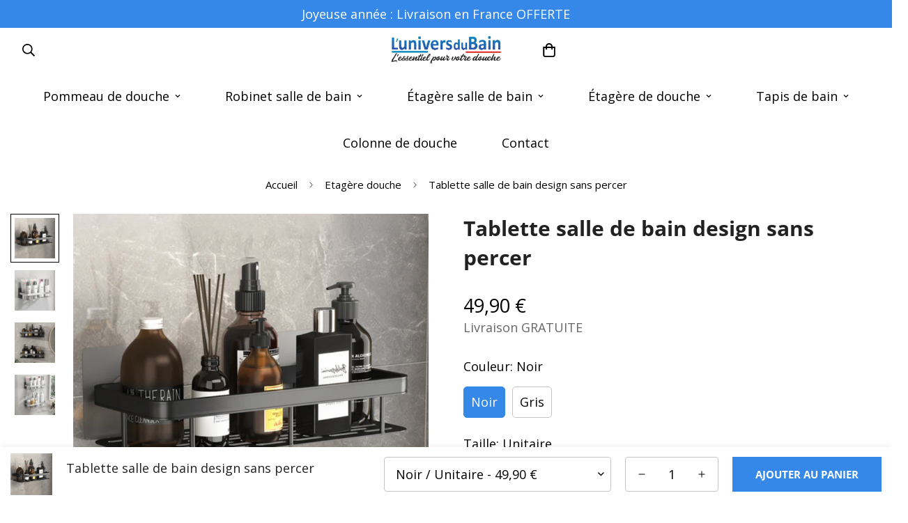

--- FILE ---
content_type: text/html; charset=utf-8
request_url: https://www.luniversdubain.fr/collections/etagere-douche/products/tablette-salle-de-bain-design-sans-percer
body_size: 37501
content:

<!doctype html>
<html
  class="no-js  m:overflow-hidden"
  lang="fr"
  data-template="product"
  
>
  <head>
    <meta charset="utf-8">
    <meta http-equiv="X-UA-Compatible" content="IE=edge">
    <meta name="viewport" content="width=device-width, initial-scale=1, maximum-scale=1.0, user-scalable=0">
    <meta name="theme-color" content="#3588e7"><link rel="canonical" href="https://www.luniversdubain.fr/products/tablette-salle-de-bain-design-sans-percer">
<link href="//www.luniversdubain.fr/cdn/shop/t/16/assets/grid.css?v=20886961665468048011706177472" rel="stylesheet" type="text/css" media="all" />
<link href="//www.luniversdubain.fr/cdn/shop/t/16/assets/base.css?v=50259280896780525601706177473" rel="stylesheet" type="text/css" media="all" />
<link href="//www.luniversdubain.fr/cdn/shop/t/16/assets/modules.css?v=127793230794763765151706177473" rel="stylesheet" type="text/css" media="all" />
<link href="//www.luniversdubain.fr/cdn/shop/t/16/assets/vendor.css?v=90475951926401987751706177471" rel="stylesheet" type="text/css" media="all" />


<link rel="preconnect" href="https://cdn.shopify.com" crossorigin>
<link href="//www.luniversdubain.fr/cdn/shop/t/16/assets/vendor.min.js?v=172321262881105572561706177473" as="script" rel="preload">

<link rel="icon" type="image/png" href="//www.luniversdubain.fr/cdn/shop/files/favicon_7d845088-6170-4a24-aafb-3dd8374aa6e1.jpg?crop=center&height=32&v=1614320399&width=32"><title class="product">Tablette salle de bain design sans percer - L&#39;Univers du Bain</title><meta name="description" content="Notre tablette salle de bain design sans percer est un excellent moyen d&#39;ajouter du rangement à votre salle de bain avec une fixation facile au mur !"><meta property="og:site_name" content="L&#39;Univers du Bain">
<meta property="og:url" content="https://www.luniversdubain.fr/products/tablette-salle-de-bain-design-sans-percer">
<meta property="og:title" content="Tablette salle de bain design sans percer - L&#39;Univers du Bain">
<meta property="og:type" content="product">
<meta property="og:description" content="Notre tablette salle de bain design sans percer est un excellent moyen d&#39;ajouter du rangement à votre salle de bain avec une fixation facile au mur !"><meta property="og:image" content="http://www.luniversdubain.fr/cdn/shop/products/etagere-douchedesign_d3fe5143-6e6a-45ce-844b-f0230e203381.png?v=1678379452">
<meta property="og:image:secure_url" content="https://www.luniversdubain.fr/cdn/shop/products/etagere-douchedesign_d3fe5143-6e6a-45ce-844b-f0230e203381.png?v=1678379452">
<meta property="og:image:width" content="800">
<meta property="og:image:height" content="800"><meta property="og:price:amount" content="49,90">
<meta property="og:price:currency" content="EUR"><meta name="twitter:card" content="summary_large_image">
<meta name="twitter:title" content="Tablette salle de bain design sans percer - L&#39;Univers du Bain">
<meta name="twitter:description" content="Notre tablette salle de bain design sans percer est un excellent moyen d&#39;ajouter du rangement à votre salle de bain avec une fixation facile au mur !">

<link rel="preconnect" href="https://fonts.shopifycdn.com" crossorigin><link rel="preload" as="font" href="//www.luniversdubain.fr/cdn/fonts/open_sans/opensans_n4.c32e4d4eca5273f6d4ee95ddf54b5bbb75fc9b61.woff2" type="font/woff2" crossorigin>
  <link rel="preload" as="font" href="//www.luniversdubain.fr/cdn/fonts/open_sans/opensans_n7.a9393be1574ea8606c68f4441806b2711d0d13e4.woff2" type="font/woff2" crossorigin><link rel="preload" as="font" href="//www.luniversdubain.fr/cdn/fonts/open_sans/opensans_n7.a9393be1574ea8606c68f4441806b2711d0d13e4.woff2" type="font/woff2" crossorigin><style>
  @font-face {  font-family: "Open Sans";  font-weight: 700;  font-style: normal;  font-display: swap;  src: url("//www.luniversdubain.fr/cdn/fonts/open_sans/opensans_n7.a9393be1574ea8606c68f4441806b2711d0d13e4.woff2") format("woff2"),       url("//www.luniversdubain.fr/cdn/fonts/open_sans/opensans_n7.7b8af34a6ebf52beb1a4c1d8c73ad6910ec2e553.woff") format("woff");}@font-face {  font-family: "Open Sans";  font-weight: 800;  font-style: normal;  font-display: swap;  src: url("//www.luniversdubain.fr/cdn/fonts/open_sans/opensans_n8.8397a8153d7172f9fd2b668340b216c70cae90a5.woff2") format("woff2"),       url("//www.luniversdubain.fr/cdn/fonts/open_sans/opensans_n8.e6b8c8da9a85739da8727944118b210848d95f08.woff") format("woff");}@font-face {  font-family: "Open Sans";  font-weight: 600;  font-style: normal;  font-display: swap;  src: url("//www.luniversdubain.fr/cdn/fonts/open_sans/opensans_n6.15aeff3c913c3fe570c19cdfeed14ce10d09fb08.woff2") format("woff2"),       url("//www.luniversdubain.fr/cdn/fonts/open_sans/opensans_n6.14bef14c75f8837a87f70ce22013cb146ee3e9f3.woff") format("woff");}:root {  --font-stack-header: "Open Sans", sans-serif;  --font-style-header: normal;  --font-weight-header: 700;  --font-weight-header--bolder: 800;  --font-weight-header--lighter: 600;}@font-face {  font-family: "Open Sans";  font-weight: 400;  font-style: normal;  font-display: swap;  src: url("//www.luniversdubain.fr/cdn/fonts/open_sans/opensans_n4.c32e4d4eca5273f6d4ee95ddf54b5bbb75fc9b61.woff2") format("woff2"),       url("//www.luniversdubain.fr/cdn/fonts/open_sans/opensans_n4.5f3406f8d94162b37bfa232b486ac93ee892406d.woff") format("woff");}@font-face {  font-family: "Open Sans";  font-weight: 700;  font-style: normal;  font-display: swap;  src: url("//www.luniversdubain.fr/cdn/fonts/open_sans/opensans_n7.a9393be1574ea8606c68f4441806b2711d0d13e4.woff2") format("woff2"),       url("//www.luniversdubain.fr/cdn/fonts/open_sans/opensans_n7.7b8af34a6ebf52beb1a4c1d8c73ad6910ec2e553.woff") format("woff");}@font-face {  font-family: "Open Sans";  font-weight: 700;  font-style: normal;  font-display: swap;  src: url("//www.luniversdubain.fr/cdn/fonts/open_sans/opensans_n7.a9393be1574ea8606c68f4441806b2711d0d13e4.woff2") format("woff2"),       url("//www.luniversdubain.fr/cdn/fonts/open_sans/opensans_n7.7b8af34a6ebf52beb1a4c1d8c73ad6910ec2e553.woff") format("woff");}@font-face {  font-family: "Open Sans";  font-weight: 400;  font-style: italic;  font-display: swap;  src: url("//www.luniversdubain.fr/cdn/fonts/open_sans/opensans_i4.6f1d45f7a46916cc95c694aab32ecbf7509cbf33.woff2") format("woff2"),       url("//www.luniversdubain.fr/cdn/fonts/open_sans/opensans_i4.4efaa52d5a57aa9a57c1556cc2b7465d18839daa.woff") format("woff");}@font-face {  font-family: "Open Sans";  font-weight: 700;  font-style: italic;  font-display: swap;  src: url("//www.luniversdubain.fr/cdn/fonts/open_sans/opensans_i7.916ced2e2ce15f7fcd95d196601a15e7b89ee9a4.woff2") format("woff2"),       url("//www.luniversdubain.fr/cdn/fonts/open_sans/opensans_i7.99a9cff8c86ea65461de497ade3d515a98f8b32a.woff") format("woff");}:root {  --font-weight-body--bold: 700;  --font-weight-body--bolder: 700;  --font-stack-body: "Open Sans", sans-serif;  --font-style-body: normal;  --font-weight-body: 400;}
</style>
<style>
html {
  font-size: calc(var(--font-base-size, 16) * 1px);
  -webkit-font-smoothing: antialiased;
  height: 100%;
  scroll-behavior: smooth;
}
body {
  margin: 0;
  font-family: var(--font-stack-body);
  font-weight: var(--font-weight-body);
  font-style: var(--font-style-body);
  color: var(--color-body-text);
  font-size: calc(var(--font-base-size, 16) * 1px);
  line-height: calc(var(--base-line-height) * 1px);
  background-color: #ffffff;
  position: relative;
  min-height: 100%;
}

body, html {
  overflow-x: hidden;
}

html.prevent-scroll,
html.prevent-scroll body {
  height: auto;
  overflow: hidden;
}

h1,
h2,
h3,
h4,
h5, 
h6 {
  font-family: var(--font-stack-header);
  font-weight: var(--font-weight-header);
  font-style: var(--font-style-header);
  color: var(--color-heading-text);
  line-height: normal;
  letter-spacing: var(--heading-letter-spacing);
}
h1, .h1 {
  font-size:calc(((var(--font-h1-mobile))/ (var(--font-base-size))) * 1rem);
  line-height: 1.278;
}

h2, .h2 {
  font-size:calc(((var(--font-h2-mobile))/ (var(--font-base-size))) * 1rem);
  line-height: 1.267;
}

h3, .h3 {
  font-size: calc(((var(--font-h3-mobile)) / (var(--font-base-size))) * 1rem);
  line-height: 1.36;
}

h4, .h4 {
  font-size: calc(((var(--font-h4-mobile)) / (var(--font-base-size))) * 1rem);
  line-height: 1.4;
}

h5, .h5 {
  font-size: calc(((var(--font-h5-mobile)) / (var(--font-base-size))) * 1rem);
  line-height: 1.5;
}

h6, .h6 {
  font-size: calc(((var(--font-h6-mobile)) / (var(--font-base-size))) * 1rem);
  line-height: 1.5;
}

@media only screen and (min-width: 768px) {
  .h1, h1{
    font-size:calc(((var(--font-h1-tablet))/ (var(--font-base-size))) * 1rem);
    line-height: 1.238;
  }
  .h2, h2{
    font-size:calc(((var(--font-h2-tablet))/ (var(--font-base-size))) * 1rem);
    line-height: 1.235;
  }
  h3, .h3 {
    font-size: calc(((var(--font-h3-tablet)) / (var(--font-base-size))) * 1rem);
    line-height: 1.36;
  }
  h4, .h4 {
    font-size: calc(((var(--font-h4-tablet)) / (var(--font-base-size))) * 1rem);
    line-height: 1.4;
  }
}

@media only screen and (min-width: 1280px){
  .h1, h1{
    font-size:calc(((var(--font-h1-desktop))/ (var(--font-base-size))) * 1rem);
    line-height: 1.167;
  }
  .h2, h2{
    font-size:calc(((var(--font-h2-desktop))/ (var(--font-base-size))) * 1rem);
    line-height: 1.238;
  }
  h3, .h3 {
    font-size: calc(((var(--font-h3-desktop)) / (var(--font-base-size))) * 1rem);
    line-height: 1.278;
  }
  h4, .h4 {
    font-size: calc(((var(--font-h4-desktop)) / (var(--font-base-size))) * 1rem);
    line-height: 1.333;
  }
  h5, .h5 {
    font-size: calc(((var(--font-h5-desktop)) / (var(--font-base-size))) * 1rem);
  }
  h6, .h6 {
    font-size: calc(((var(--font-h6-desktop)) / (var(--font-base-size))) * 1rem);
  }
}
[style*="--aspect-ratio"] {
  position: relative;
  overflow: hidden;
}
[style*="--aspect-ratio"]:before {
  display: block;
  width: 100%;
  content: "";
  height: 0px;
}
[style*="--aspect-ratio"] > *:first-child {
  top: 0;
  left: 0;
  right: 0;
  position: absolute !important;
  object-fit: cover;
  width: 100%;
  height: 100%;
}
[style*="--aspect-ratio"]:before {
  padding-top: calc(100% / (0.0001 + var(--aspect-ratio, 16/9)));
}
@media ( max-width: 767px ) {
  [style*="--aspect-ratio"]:before {
    padding-top: calc(100% / (0.0001 + var(--aspect-ratio-mobile, var(--aspect-ratio, 16/9)) ));
  }
}
.swiper-wrapper {
  display: flex;
}
.swiper-container:not(.swiper-container-initialized) .swiper-slide {
  width: calc(100% / var(--items, 1));
  flex: 0 0 auto;
}
@media(max-width: 1023px) {
  .swiper-container:not(.swiper-container-initialized) .swiper-slide {
    min-width: 40vw;
    flex: 0 0 auto;
  }
}
@media (max-width: 767px) {
  .swiper-container:not(.swiper-container-initialized) .swiper-slide {
    min-width: 66vw;
    flex: 0 0 auto;
  }
}
</style>

    

    <link href="//www.luniversdubain.fr/cdn/shop/t/16/assets/grid.css?v=20886961665468048011706177472" rel="stylesheet" type="text/css" media="all" />
    <link href="//www.luniversdubain.fr/cdn/shop/t/16/assets/base.css?v=50259280896780525601706177473" rel="stylesheet" type="text/css" media="all" />
    <link href="//www.luniversdubain.fr/cdn/shop/t/16/assets/modules.css?v=127793230794763765151706177473" rel="stylesheet" type="text/css" media="all" />
    
    
<style data-shopify>:root {     /* ANIMATIONS */  	--m-duration-short: .1s;     --m-duration-default: .25s;     --m-duration-long: .5s;     --m-duration-image: .65s;     --m-duration-animate: 1s;     --m-animation-duration: 600ms;     --m-animation-fade-in-up: m-fade-in-up var(--m-animation-duration) cubic-bezier(0, 0, 0.3, 1) forwards;     --m-animation-fade-in-left: m-fade-in-left var(--m-animation-duration) cubic-bezier(0, 0, 0.3, 1) forwards;     --m-animation-fade-in-right: m-fade-in-right var(--m-animation-duration) cubic-bezier(0, 0, 0.3, 1) forwards;     --m-animation-fade-in-left-rtl: m-fade-in-left-rtl var(--m-animation-duration) cubic-bezier(0, 0, 0.3, 1) forwards;     --m-animation-fade-in-right-rtl: m-fade-in-right-rtl var(--m-animation-duration) cubic-bezier(0, 0, 0.3, 1) forwards;     --m-animation-fade-in: m-fade-in calc(var(--m-animation-duration) * 2) cubic-bezier(0, 0, 0.3, 1);     --m-animation-zoom-fade: m-zoom-fade var(--m-animation-duration) ease forwards;  	/* BODY */  	--base-line-height: 26;  	/* PRIMARY COLORS */  	--color-primary: #3588e7;  	--plyr-color-main: #3588e7;  	--color-primary-darker: #1869c7;  	/* TEXT COLORS */  	--color-body-text: #000000;  	--color-heading-text: #222222;  	--color-sub-text: #666666;  	--color-text-link: #222222;  	--color-text-link-hover: #3588e7;  	--color-text-form-field: #000000;  	/* BUTTON COLORS */  	--color-btn-bg:  #3588e7;  	--color-btn-bg-hover: #63aafc;  	--color-btn-text: #ffffff;  	--color-btn-text-hover: #ffffff;  	--color-btn-secondary-border: #000000;  	--color-btn-secondary-text: #000000;  	--btn-letter-spacing: 0px;  	--btn-border-radius: 0px;  	--btn-border-width: 1px;  	--btn-line-height: 28px;  	  	--btn-text-transform: uppercase;  	  	/* PRODUCT COLORS */  	--product-title-color: #222222;  	--product-sale-price-color: #666666;  	--product-regular-price-color: #000000;  	--product-type-color: #666666;  	--product-desc-color: #666666;  	/* TOPBAR COLORS */  	--color-topbar-background: #e0e7e4;  	--color-topbar-text: #000000;  	/* MENU BAR COLORS */  	--color-menu-background: #ffffff;  	--color-menu-text: #000000;  	/* BORDER COLORS */  	--color-border: #c4c4c4;  	--color-border-black: rgba(0,0,0,1);  	/* FOOTER COLORS */  	--color-footer-text: #e0e7e4;  	--color-footer-subtext: #e0e7e4;  	--color-footer-background: #232323;  	--color-footer-link: #ffffff;  	--color-footer-link-hover: #f8f8f8;  	--color-footer-background-mobile: #232323;  	/* FOOTER BOTTOM COLORS */  	--color-footer-bottom-text: #ffffff;  	--color-footer-bottom-background: #232323;  	--color-footer-bottom-background-mobile: #232323;  	/* HEADER */  	--color-header-text: #000000;  	--color-header-sub-text: 0, 0, 0;  	--color-header-transparent-text: #ffffff;  	--color-main-background: #ffffff;  	--color-field-background: #ffffff;  	--color-header-background: #ffffff;  	--color-cart-wishlist-count: #ffffff;  	--bg-cart-wishlist-count: #000000;  	/* TOOLTIP */  	--bg-color-tooltip: #000000;  	--text-color-tooltip: #ffffff;  	/* OVERLAY */  	--color-image-overlay: #000000;  	--opacity-image-overlay: 0.2;  	/* Notification */  	--color-success: #3a8735;  	--color-warning: #ff706b;  	--color-info: #959595;  	/* CUSTOM COLOR */  	--text-black: 0,0,0;  	--text-white: 255,255,255;  	--bg-black: 0,0,0;  	--bg-white: 255,255,255;  	--rounded-full: 9999px;  	--bg-card-placeholder: rgba(243,243,243,1);  	--arrow-select-box: url(//www.luniversdubain.fr/cdn/shop/t/16/assets/ar-down.svg?v=92728264558441377851706177473);  	/* FONT SIZES */  	--font-base-size: 18;  	--font-btn-size: 15px;  	--font-btn-weight: 700;  	--font-h1-desktop: 60;  	--font-h1-tablet: 42;  	--font-h1-mobile: 36;  	--font-h2-desktop: 42;  	--font-h2-tablet: 33;  	--font-h2-mobile: 29;  	--font-h3-desktop: 40;  	--font-h3-tablet: 32;  	--font-h3-mobile: 28;  	--font-h4-desktop: 24;  	--font-h4-tablet: 19;  	--font-h4-mobile: 19;  	--font-h5-desktop: 20;  	--font-h5-mobile: 18;  	--font-h6-desktop: 18;  	--font-h6-mobile: 18;  	--heading-letter-spacing: 0px;     	--arrow-down-url: url(//www.luniversdubain.fr/cdn/shop/t/16/assets/arrow-down.svg?v=157552497485556416461706177471);     	--arrow-down-white-url: url(//www.luniversdubain.fr/cdn/shop/t/16/assets/arrow-down-white.svg?v=70535736727834135531706177473);     	--product-title-line-clamp: unset;  	--spacing-sections-desktop: 100px;     --spacing-sections-laptop: 80px;     --spacing-sections-tablet: 60px;     --spacing-sections-mobile: 48px;  	/* LAYOUT */  	--container-width: 1280px;     --fluid-container-width: 1620px;     --fluid-container-offset: 95px;  }
</style><link rel="stylesheet" href="//www.luniversdubain.fr/cdn/shop/t/16/assets/search.css?v=69014922169826238981706177472" media="print" onload="this.media='all'">
<link rel="stylesheet" href="//www.luniversdubain.fr/cdn/shop/t/16/assets/cart.css?v=174159430190244262271706177472" media="print" onload="this.media='all'">

<noscript><link href="//www.luniversdubain.fr/cdn/shop/t/16/assets/search.css?v=69014922169826238981706177472" rel="stylesheet" type="text/css" media="all" /></noscript>
<noscript><link href="//www.luniversdubain.fr/cdn/shop/t/16/assets/cart.css?v=174159430190244262271706177472" rel="stylesheet" type="text/css" media="all" /></noscript><link href="//www.luniversdubain.fr/cdn/shop/t/16/assets/vendor.css?v=90475951926401987751706177471" rel="stylesheet" type="text/css" media="all" /><link rel="stylesheet" href="//www.luniversdubain.fr/cdn/shop/t/16/assets/dark-mode.css?v=70342828189876853521706177473" media="print" onload="this.media='all'">
<link rel="stylesheet" href="//www.luniversdubain.fr/cdn/shop/t/16/assets/custom-style.css?v=12962861411745044701706177472" media="print" onload="this.media='all'">
<link rel="stylesheet" href="//www.luniversdubain.fr/cdn/shop/t/16/assets/custom.css?v=175862499851857252251748025266" media="print" onload="this.media='all'">
<noscript><link href="//www.luniversdubain.fr/cdn/shop/t/16/assets/dark-mode.css?v=70342828189876853521706177473" rel="stylesheet" type="text/css" media="all" /></noscript>
<noscript><link href="//www.luniversdubain.fr/cdn/shop/t/16/assets/custom-style.css?v=12962861411745044701706177472" rel="stylesheet" type="text/css" media="all" /></noscript>
<noscript><link href="//www.luniversdubain.fr/cdn/shop/t/16/assets/custom.css?v=175862499851857252251748025266" rel="stylesheet" type="text/css" media="all" /></noscript><style data-shopify>.m-newsletter-form__wrapper {  background-color: #FFF;  --color-border: #000;}.m-footer--block .m-footer--block-title,.m-richtext__subtitle:not(.m-slide__subtitle),.m-section__subheading,.m-hero__content .m-hero__title {  font-weight: 700;}.m-custom-content-block-text .m-richtext__subtitle{color: var(--color-sub-text);letter-spacing: 1px;}.m-custom-content-block-text .m-richtext__description {color: var(--color-body-text);}@media (min-width: 768px) {.m-custom-content-block-text .m-richtext__description {font-size: 32px;}  .m-footer .m-footer--block-newsletter .m-footer--block-title {    font-size: 42px;  }}
</style>


<script src="//www.luniversdubain.fr/cdn/shop/t/16/assets/product-list.js?v=102537563361158566361706177473" defer="defer"></script>


    <script src="//www.luniversdubain.fr/cdn/shop/t/16/assets/vendor.min.js?v=172321262881105572561706177473" defer="defer"></script>
    <script src="//www.luniversdubain.fr/cdn/shop/t/16/assets/theme-global.js?v=35603642369604404861707578988" defer="defer"></script><script src="//www.luniversdubain.fr/cdn/shop/t/16/assets/animations.js?v=174930867133414800151706177472" defer="defer"></script><script>window.performance && window.performance.mark && window.performance.mark('shopify.content_for_header.start');</script><meta id="shopify-digital-wallet" name="shopify-digital-wallet" content="/6869549123/digital_wallets/dialog">
<meta name="shopify-checkout-api-token" content="57a4fb31e7cb170104dade25affb2c29">
<meta id="in-context-paypal-metadata" data-shop-id="6869549123" data-venmo-supported="false" data-environment="production" data-locale="fr_FR" data-paypal-v4="true" data-currency="EUR">
<link rel="alternate" type="application/json+oembed" href="https://www.luniversdubain.fr/products/tablette-salle-de-bain-design-sans-percer.oembed">
<script async="async" src="/checkouts/internal/preloads.js?locale=fr-FR"></script>
<script id="apple-pay-shop-capabilities" type="application/json">{"shopId":6869549123,"countryCode":"FR","currencyCode":"EUR","merchantCapabilities":["supports3DS"],"merchantId":"gid:\/\/shopify\/Shop\/6869549123","merchantName":"L'Univers du Bain","requiredBillingContactFields":["postalAddress","email","phone"],"requiredShippingContactFields":["postalAddress","email","phone"],"shippingType":"shipping","supportedNetworks":["visa","masterCard","amex","maestro"],"total":{"type":"pending","label":"L'Univers du Bain","amount":"1.00"},"shopifyPaymentsEnabled":true,"supportsSubscriptions":true}</script>
<script id="shopify-features" type="application/json">{"accessToken":"57a4fb31e7cb170104dade25affb2c29","betas":["rich-media-storefront-analytics"],"domain":"www.luniversdubain.fr","predictiveSearch":true,"shopId":6869549123,"locale":"fr"}</script>
<script>var Shopify = Shopify || {};
Shopify.shop = "luniversdubain.myshopify.com";
Shopify.locale = "fr";
Shopify.currency = {"active":"EUR","rate":"1.0"};
Shopify.country = "FR";
Shopify.theme = {"name":"L'Univers du Bain","id":158047338830,"schema_name":"Minimog - OS 2.0","schema_version":"4.1.0","theme_store_id":null,"role":"main"};
Shopify.theme.handle = "null";
Shopify.theme.style = {"id":null,"handle":null};
Shopify.cdnHost = "www.luniversdubain.fr/cdn";
Shopify.routes = Shopify.routes || {};
Shopify.routes.root = "/";</script>
<script type="module">!function(o){(o.Shopify=o.Shopify||{}).modules=!0}(window);</script>
<script>!function(o){function n(){var o=[];function n(){o.push(Array.prototype.slice.apply(arguments))}return n.q=o,n}var t=o.Shopify=o.Shopify||{};t.loadFeatures=n(),t.autoloadFeatures=n()}(window);</script>
<script id="shop-js-analytics" type="application/json">{"pageType":"product"}</script>
<script defer="defer" async type="module" src="//www.luniversdubain.fr/cdn/shopifycloud/shop-js/modules/v2/client.init-shop-cart-sync_XvpUV7qp.fr.esm.js"></script>
<script defer="defer" async type="module" src="//www.luniversdubain.fr/cdn/shopifycloud/shop-js/modules/v2/chunk.common_C2xzKNNs.esm.js"></script>
<script type="module">
  await import("//www.luniversdubain.fr/cdn/shopifycloud/shop-js/modules/v2/client.init-shop-cart-sync_XvpUV7qp.fr.esm.js");
await import("//www.luniversdubain.fr/cdn/shopifycloud/shop-js/modules/v2/chunk.common_C2xzKNNs.esm.js");

  window.Shopify.SignInWithShop?.initShopCartSync?.({"fedCMEnabled":true,"windoidEnabled":true});

</script>
<script>(function() {
  var isLoaded = false;
  function asyncLoad() {
    if (isLoaded) return;
    isLoaded = true;
    var urls = ["https:\/\/static.klaviyo.com\/onsite\/js\/SP7qkM\/klaviyo.js?company_id=SP7qkM\u0026shop=luniversdubain.myshopify.com","\/\/cdn.shopify.com\/proxy\/6bd7b63279c772336d480e2ed009f2d592846c6199e862f1761d89df3968b57b\/d1639lhkj5l89m.cloudfront.net\/js\/storefront\/uppromote.js?shop=luniversdubain.myshopify.com\u0026sp-cache-control=cHVibGljLCBtYXgtYWdlPTkwMA","https:\/\/hi.kaktusapp.com\/storage\/js\/kaktus-app-3317.js?ver=56\u0026shop=luniversdubain.myshopify.com"];
    for (var i = 0; i < urls.length; i++) {
      var s = document.createElement('script');
      s.type = 'text/javascript';
      s.async = true;
      s.src = urls[i];
      var x = document.getElementsByTagName('script')[0];
      x.parentNode.insertBefore(s, x);
    }
  };
  if(window.attachEvent) {
    window.attachEvent('onload', asyncLoad);
  } else {
    window.addEventListener('load', asyncLoad, false);
  }
})();</script>
<script id="__st">var __st={"a":6869549123,"offset":3600,"reqid":"91e56b24-aaf6-4f12-9da5-0c54ee35a43b-1768728633","pageurl":"www.luniversdubain.fr\/collections\/etagere-douche\/products\/tablette-salle-de-bain-design-sans-percer","u":"b6c9f092b5f3","p":"product","rtyp":"product","rid":8339818447182};</script>
<script>window.ShopifyPaypalV4VisibilityTracking = true;</script>
<script id="captcha-bootstrap">!function(){'use strict';const t='contact',e='account',n='new_comment',o=[[t,t],['blogs',n],['comments',n],[t,'customer']],c=[[e,'customer_login'],[e,'guest_login'],[e,'recover_customer_password'],[e,'create_customer']],r=t=>t.map((([t,e])=>`form[action*='/${t}']:not([data-nocaptcha='true']) input[name='form_type'][value='${e}']`)).join(','),a=t=>()=>t?[...document.querySelectorAll(t)].map((t=>t.form)):[];function s(){const t=[...o],e=r(t);return a(e)}const i='password',u='form_key',d=['recaptcha-v3-token','g-recaptcha-response','h-captcha-response',i],f=()=>{try{return window.sessionStorage}catch{return}},m='__shopify_v',_=t=>t.elements[u];function p(t,e,n=!1){try{const o=window.sessionStorage,c=JSON.parse(o.getItem(e)),{data:r}=function(t){const{data:e,action:n}=t;return t[m]||n?{data:e,action:n}:{data:t,action:n}}(c);for(const[e,n]of Object.entries(r))t.elements[e]&&(t.elements[e].value=n);n&&o.removeItem(e)}catch(o){console.error('form repopulation failed',{error:o})}}const l='form_type',E='cptcha';function T(t){t.dataset[E]=!0}const w=window,h=w.document,L='Shopify',v='ce_forms',y='captcha';let A=!1;((t,e)=>{const n=(g='f06e6c50-85a8-45c8-87d0-21a2b65856fe',I='https://cdn.shopify.com/shopifycloud/storefront-forms-hcaptcha/ce_storefront_forms_captcha_hcaptcha.v1.5.2.iife.js',D={infoText:'Protégé par hCaptcha',privacyText:'Confidentialité',termsText:'Conditions'},(t,e,n)=>{const o=w[L][v],c=o.bindForm;if(c)return c(t,g,e,D).then(n);var r;o.q.push([[t,g,e,D],n]),r=I,A||(h.body.append(Object.assign(h.createElement('script'),{id:'captcha-provider',async:!0,src:r})),A=!0)});var g,I,D;w[L]=w[L]||{},w[L][v]=w[L][v]||{},w[L][v].q=[],w[L][y]=w[L][y]||{},w[L][y].protect=function(t,e){n(t,void 0,e),T(t)},Object.freeze(w[L][y]),function(t,e,n,w,h,L){const[v,y,A,g]=function(t,e,n){const i=e?o:[],u=t?c:[],d=[...i,...u],f=r(d),m=r(i),_=r(d.filter((([t,e])=>n.includes(e))));return[a(f),a(m),a(_),s()]}(w,h,L),I=t=>{const e=t.target;return e instanceof HTMLFormElement?e:e&&e.form},D=t=>v().includes(t);t.addEventListener('submit',(t=>{const e=I(t);if(!e)return;const n=D(e)&&!e.dataset.hcaptchaBound&&!e.dataset.recaptchaBound,o=_(e),c=g().includes(e)&&(!o||!o.value);(n||c)&&t.preventDefault(),c&&!n&&(function(t){try{if(!f())return;!function(t){const e=f();if(!e)return;const n=_(t);if(!n)return;const o=n.value;o&&e.removeItem(o)}(t);const e=Array.from(Array(32),(()=>Math.random().toString(36)[2])).join('');!function(t,e){_(t)||t.append(Object.assign(document.createElement('input'),{type:'hidden',name:u})),t.elements[u].value=e}(t,e),function(t,e){const n=f();if(!n)return;const o=[...t.querySelectorAll(`input[type='${i}']`)].map((({name:t})=>t)),c=[...d,...o],r={};for(const[a,s]of new FormData(t).entries())c.includes(a)||(r[a]=s);n.setItem(e,JSON.stringify({[m]:1,action:t.action,data:r}))}(t,e)}catch(e){console.error('failed to persist form',e)}}(e),e.submit())}));const S=(t,e)=>{t&&!t.dataset[E]&&(n(t,e.some((e=>e===t))),T(t))};for(const o of['focusin','change'])t.addEventListener(o,(t=>{const e=I(t);D(e)&&S(e,y())}));const B=e.get('form_key'),M=e.get(l),P=B&&M;t.addEventListener('DOMContentLoaded',(()=>{const t=y();if(P)for(const e of t)e.elements[l].value===M&&p(e,B);[...new Set([...A(),...v().filter((t=>'true'===t.dataset.shopifyCaptcha))])].forEach((e=>S(e,t)))}))}(h,new URLSearchParams(w.location.search),n,t,e,['guest_login'])})(!0,!0)}();</script>
<script integrity="sha256-4kQ18oKyAcykRKYeNunJcIwy7WH5gtpwJnB7kiuLZ1E=" data-source-attribution="shopify.loadfeatures" defer="defer" src="//www.luniversdubain.fr/cdn/shopifycloud/storefront/assets/storefront/load_feature-a0a9edcb.js" crossorigin="anonymous"></script>
<script data-source-attribution="shopify.dynamic_checkout.dynamic.init">var Shopify=Shopify||{};Shopify.PaymentButton=Shopify.PaymentButton||{isStorefrontPortableWallets:!0,init:function(){window.Shopify.PaymentButton.init=function(){};var t=document.createElement("script");t.src="https://www.luniversdubain.fr/cdn/shopifycloud/portable-wallets/latest/portable-wallets.fr.js",t.type="module",document.head.appendChild(t)}};
</script>
<script data-source-attribution="shopify.dynamic_checkout.buyer_consent">
  function portableWalletsHideBuyerConsent(e){var t=document.getElementById("shopify-buyer-consent"),n=document.getElementById("shopify-subscription-policy-button");t&&n&&(t.classList.add("hidden"),t.setAttribute("aria-hidden","true"),n.removeEventListener("click",e))}function portableWalletsShowBuyerConsent(e){var t=document.getElementById("shopify-buyer-consent"),n=document.getElementById("shopify-subscription-policy-button");t&&n&&(t.classList.remove("hidden"),t.removeAttribute("aria-hidden"),n.addEventListener("click",e))}window.Shopify?.PaymentButton&&(window.Shopify.PaymentButton.hideBuyerConsent=portableWalletsHideBuyerConsent,window.Shopify.PaymentButton.showBuyerConsent=portableWalletsShowBuyerConsent);
</script>
<script data-source-attribution="shopify.dynamic_checkout.cart.bootstrap">document.addEventListener("DOMContentLoaded",(function(){function t(){return document.querySelector("shopify-accelerated-checkout-cart, shopify-accelerated-checkout")}if(t())Shopify.PaymentButton.init();else{new MutationObserver((function(e,n){t()&&(Shopify.PaymentButton.init(),n.disconnect())})).observe(document.body,{childList:!0,subtree:!0})}}));
</script>
<link id="shopify-accelerated-checkout-styles" rel="stylesheet" media="screen" href="https://www.luniversdubain.fr/cdn/shopifycloud/portable-wallets/latest/accelerated-checkout-backwards-compat.css" crossorigin="anonymous">
<style id="shopify-accelerated-checkout-cart">
        #shopify-buyer-consent {
  margin-top: 1em;
  display: inline-block;
  width: 100%;
}

#shopify-buyer-consent.hidden {
  display: none;
}

#shopify-subscription-policy-button {
  background: none;
  border: none;
  padding: 0;
  text-decoration: underline;
  font-size: inherit;
  cursor: pointer;
}

#shopify-subscription-policy-button::before {
  box-shadow: none;
}

      </style>

<script>window.performance && window.performance.mark && window.performance.mark('shopify.content_for_header.end');</script>

    <script>
      document.documentElement.className = document.documentElement.className.replace('no-js', 'js');
      if (Shopify.designMode) {
        document.documentElement.classList.add('shopify-design-mode');
      }
    </script>
    <script>window.MinimogTheme = {};window.MinimogLibs = {};window.MinimogStrings = {  addToCart: "Ajouter au panier",  soldOut: "Épuisé",  unavailable: "Indisponible",  inStock: "En stock",  checkout: "Passer à la caisse -\u0026gt;",  viewCart: "Voir le panier",  cartRemove: "Supprimer",  zipcodeValidate: "Le code postal ne peut pas être vide",  noShippingRate: "Il n’y a pas de frais d’expédition pour votre adresse.",  shippingRatesResult: "Nous avons trouvé {{count}} tarif(s) d’expédition pour votre adresse",  recommendTitle: "Recommandation pour vous",  shipping: "Livraison",  add: "Ajouter",  itemAdded: "Produit ajouté au panier avec succès",  requiredField: "Veuillez remplir tous les champs obligatoires(*) avant d’ajouter au panier!",  hours: "Heures",  mins: "Minutes",  outOfStock: "Rupture de stock",  sold: "Vendu",  available: "Disponible",  preorder: "Précommande",  sold_out_items_message: "Le produit est déjà épuisé.",  unitPrice: "Prix unitaire",  unitPriceSeparator: "pour",  cartError: "",  quantityError: "Pas assez d’articles disponibles. Il ne reste que [quantity].",};window.MinimogThemeStyles = {  product: "https://www.luniversdubain.fr/cdn/shop/t/16/assets/product.css?v=122132420011787446051706177472"};window.MinimogThemeScripts = {  productModel: "https://www.luniversdubain.fr/cdn/shop/t/16/assets/product-model.js?v=110376607097069287371707579437",  productMedia: "https://www.luniversdubain.fr/cdn/shop/t/16/assets/product-media.js?v=90408356217780311011706177471",  variantsPicker: "https://www.luniversdubain.fr/cdn/shop/t/16/assets/variant-picker.js?v=49890227736891575341706177472",  instagram: "https://www.luniversdubain.fr/cdn/shop/t/16/assets/instagram.js?v=154981741194327260961706177473",  parallax: "https://www.luniversdubain.fr/cdn/shop/t/16/assets/simple-parallax.min.js?v=37778088828013108971706177473"};window.MinimogSettings = {  design_mode: false,  requestPath: "\/collections\/etagere-douche\/products\/tablette-salle-de-bain-design-sans-percer",  template: "product",  templateName: "product",productHandle: "tablette-salle-de-bain-design-sans-percer",    productId: 8339818447182,currency_code: "EUR",  money_format: "{{amount_with_comma_separator}} €",  base_url: window.location.origin + Shopify.routes.root,  money_with_currency_format: "{{amount_with_comma_separator}} €","filter_color1.png":"\/\/www.luniversdubain.fr\/cdn\/shop\/t\/16\/assets\/filter_color1.png?v=147458027895443808701706177472","filter_color1":"Rubber","filter_color2.png":"\/\/www.luniversdubain.fr\/cdn\/shop\/t\/16\/assets\/filter_color2.png?v=177856991997372355631706177472","filter_color2":"Cotton",theme: {    id: 158047338830,    name: "L'Univers du Bain",    role: "main",    version: "4.1.0",    online_store_version: "2.0",    preview_url: "https://www.luniversdubain.fr?preview_theme_id=158047338830",  },  shop_domain: "https:\/\/www.luniversdubain.fr",  shop_locale: {    published: [{"shop_locale":{"locale":"fr","enabled":true,"primary":true,"published":true}}],    current: "fr",    primary: "fr",  },  routes: {    root: "\/",    cart: "\/cart",    product_recommendations_url: "\/recommendations\/products",    cart_add_url: '/cart/add',    cart_change_url: '/cart/change',    cart_update_url: '/cart/update',    predictive_search_url: '/search/suggest',    search_url: '/search'  },  hide_unavailable_product_options: true,  pcard_image_ratio: "1\/1",  cookie_consent_allow: "Accepter",  cookie_consent_message: "Nous utilisons des cookies pour vous assurer la meilleure expérience sur notre site.",  cookie_consent_placement: "bottom",  cookie_consent_learnmore_link: "",  cookie_consent_learnmore: "",  cookie_consent_theme: "black",  cookie_consent_decline: "Refuser",  show_cookie_consent: false,  product_colors: "red: #FF6961,\nyellow: #FDDA76,\nblack: #000000,\nblue: #8DB4D2,\ngreen: #C1E1C1,\npurple: #B19CD9,\nsilver: #EEEEEF,\nwhite: #FFFFFF,\nbrown: #836953,\nlight-brown: #feb035,\ndark-turquoise: #23cddc,\norange: #FFB347,\ntan: #E9D1BF,\nviolet: #B490B0,\npink: #FFD1DC,\ngrey: #E0E0E0,\nsky: #96BDC6,\npale-leaf: #CCD4BF",  use_ajax_atc: true,  discount_code_enable: false,  enable_cart_drawer: true,  pcard_show_lowest_prices: false,  date_now: "2026\/01\/18 10:30:00+0100 (CET)",  foxKitBaseUrl: "foxkit.app"};function __setSwatchesOptions() {
    try {
      MinimogSettings._colorSwatches = []
      MinimogSettings._imageSwatches = []
  
      MinimogSettings.product_colors
        .split(',').filter(Boolean)
        .forEach(colorSwatch => {
          const [key, value] = colorSwatch.split(':')
          MinimogSettings._colorSwatches.push({
            key: key.trim().toLowerCase(),
            value: value && value.trim() || ''
          })
        })
  
      Object.keys(MinimogSettings).forEach(key => {
        if (key.includes('filter_color') && !key.includes('.png')) {
          if (MinimogSettings[`${key}.png`]) {
            MinimogSettings._imageSwatches.push({
              key: MinimogSettings[key].toLowerCase(),
              value: MinimogSettings[`${key}.png`]
            })
          }
        }
      })
    } catch (e) {
      console.error('Failed to convert color/image swatch structure!', e)
    }
  }

  __setSwatchesOptions();
</script>


    <link rel="stylesheet" href="//www.luniversdubain.fr/cdn/shop/t/16/assets/popular-variant.css?v=83816549496393544351735252743">

    
  <!-- BEGIN app block: shopify://apps/rt-disable-right-click/blocks/app-embed/1a6da957-7246-46b1-9660-2fac7e573a37 --><script>
  window.roarJs = window.roarJs || {};
  roarJs.ProtectorConfig = {
    metafields: {
      shop: "luniversdubain.myshopify.com",
      settings: {"enabled":"1","param":{"image":"1","text":"1","keyboard":"1","alert":"1","alert_duration":"3","print":"1","legal":"1"},"texts":{"alert":"Content is protected !!","print":"You are not allowed to print preview this page, Thank you.","legal_header":"** LEGAL NOTICE **","legal_footer":"Please exit this area immediately.","legal_body":"All site content, including files, images, video, and written content is the property of L'Univers du Bain.\r\n\r\nAny attempts to mimic said content, or use it as your own without the direct consent of L'Univers du Bain may result in LEGAL ACTION against YOU."},"mobile":{"image":"1","text":"1"},"only1":"true"},
      moneyFormat: "{{amount_with_comma_separator}} €"
    }
  }
</script>

<script src='https://cdn.shopify.com/extensions/019b3f8c-4deb-7edd-a77f-1462a1c4ebfc/protector-2/assets/protector.js' defer></script>


<!-- END app block --><link href="https://cdn.shopify.com/extensions/019b3f8c-4deb-7edd-a77f-1462a1c4ebfc/protector-2/assets/protector.css" rel="stylesheet" type="text/css" media="all">
<link href="https://monorail-edge.shopifysvc.com" rel="dns-prefetch">
<script>(function(){if ("sendBeacon" in navigator && "performance" in window) {try {var session_token_from_headers = performance.getEntriesByType('navigation')[0].serverTiming.find(x => x.name == '_s').description;} catch {var session_token_from_headers = undefined;}var session_cookie_matches = document.cookie.match(/_shopify_s=([^;]*)/);var session_token_from_cookie = session_cookie_matches && session_cookie_matches.length === 2 ? session_cookie_matches[1] : "";var session_token = session_token_from_headers || session_token_from_cookie || "";function handle_abandonment_event(e) {var entries = performance.getEntries().filter(function(entry) {return /monorail-edge.shopifysvc.com/.test(entry.name);});if (!window.abandonment_tracked && entries.length === 0) {window.abandonment_tracked = true;var currentMs = Date.now();var navigation_start = performance.timing.navigationStart;var payload = {shop_id: 6869549123,url: window.location.href,navigation_start,duration: currentMs - navigation_start,session_token,page_type: "product"};window.navigator.sendBeacon("https://monorail-edge.shopifysvc.com/v1/produce", JSON.stringify({schema_id: "online_store_buyer_site_abandonment/1.1",payload: payload,metadata: {event_created_at_ms: currentMs,event_sent_at_ms: currentMs}}));}}window.addEventListener('pagehide', handle_abandonment_event);}}());</script>
<script id="web-pixels-manager-setup">(function e(e,d,r,n,o){if(void 0===o&&(o={}),!Boolean(null===(a=null===(i=window.Shopify)||void 0===i?void 0:i.analytics)||void 0===a?void 0:a.replayQueue)){var i,a;window.Shopify=window.Shopify||{};var t=window.Shopify;t.analytics=t.analytics||{};var s=t.analytics;s.replayQueue=[],s.publish=function(e,d,r){return s.replayQueue.push([e,d,r]),!0};try{self.performance.mark("wpm:start")}catch(e){}var l=function(){var e={modern:/Edge?\/(1{2}[4-9]|1[2-9]\d|[2-9]\d{2}|\d{4,})\.\d+(\.\d+|)|Firefox\/(1{2}[4-9]|1[2-9]\d|[2-9]\d{2}|\d{4,})\.\d+(\.\d+|)|Chrom(ium|e)\/(9{2}|\d{3,})\.\d+(\.\d+|)|(Maci|X1{2}).+ Version\/(15\.\d+|(1[6-9]|[2-9]\d|\d{3,})\.\d+)([,.]\d+|)( \(\w+\)|)( Mobile\/\w+|) Safari\/|Chrome.+OPR\/(9{2}|\d{3,})\.\d+\.\d+|(CPU[ +]OS|iPhone[ +]OS|CPU[ +]iPhone|CPU IPhone OS|CPU iPad OS)[ +]+(15[._]\d+|(1[6-9]|[2-9]\d|\d{3,})[._]\d+)([._]\d+|)|Android:?[ /-](13[3-9]|1[4-9]\d|[2-9]\d{2}|\d{4,})(\.\d+|)(\.\d+|)|Android.+Firefox\/(13[5-9]|1[4-9]\d|[2-9]\d{2}|\d{4,})\.\d+(\.\d+|)|Android.+Chrom(ium|e)\/(13[3-9]|1[4-9]\d|[2-9]\d{2}|\d{4,})\.\d+(\.\d+|)|SamsungBrowser\/([2-9]\d|\d{3,})\.\d+/,legacy:/Edge?\/(1[6-9]|[2-9]\d|\d{3,})\.\d+(\.\d+|)|Firefox\/(5[4-9]|[6-9]\d|\d{3,})\.\d+(\.\d+|)|Chrom(ium|e)\/(5[1-9]|[6-9]\d|\d{3,})\.\d+(\.\d+|)([\d.]+$|.*Safari\/(?![\d.]+ Edge\/[\d.]+$))|(Maci|X1{2}).+ Version\/(10\.\d+|(1[1-9]|[2-9]\d|\d{3,})\.\d+)([,.]\d+|)( \(\w+\)|)( Mobile\/\w+|) Safari\/|Chrome.+OPR\/(3[89]|[4-9]\d|\d{3,})\.\d+\.\d+|(CPU[ +]OS|iPhone[ +]OS|CPU[ +]iPhone|CPU IPhone OS|CPU iPad OS)[ +]+(10[._]\d+|(1[1-9]|[2-9]\d|\d{3,})[._]\d+)([._]\d+|)|Android:?[ /-](13[3-9]|1[4-9]\d|[2-9]\d{2}|\d{4,})(\.\d+|)(\.\d+|)|Mobile Safari.+OPR\/([89]\d|\d{3,})\.\d+\.\d+|Android.+Firefox\/(13[5-9]|1[4-9]\d|[2-9]\d{2}|\d{4,})\.\d+(\.\d+|)|Android.+Chrom(ium|e)\/(13[3-9]|1[4-9]\d|[2-9]\d{2}|\d{4,})\.\d+(\.\d+|)|Android.+(UC? ?Browser|UCWEB|U3)[ /]?(15\.([5-9]|\d{2,})|(1[6-9]|[2-9]\d|\d{3,})\.\d+)\.\d+|SamsungBrowser\/(5\.\d+|([6-9]|\d{2,})\.\d+)|Android.+MQ{2}Browser\/(14(\.(9|\d{2,})|)|(1[5-9]|[2-9]\d|\d{3,})(\.\d+|))(\.\d+|)|K[Aa][Ii]OS\/(3\.\d+|([4-9]|\d{2,})\.\d+)(\.\d+|)/},d=e.modern,r=e.legacy,n=navigator.userAgent;return n.match(d)?"modern":n.match(r)?"legacy":"unknown"}(),u="modern"===l?"modern":"legacy",c=(null!=n?n:{modern:"",legacy:""})[u],f=function(e){return[e.baseUrl,"/wpm","/b",e.hashVersion,"modern"===e.buildTarget?"m":"l",".js"].join("")}({baseUrl:d,hashVersion:r,buildTarget:u}),m=function(e){var d=e.version,r=e.bundleTarget,n=e.surface,o=e.pageUrl,i=e.monorailEndpoint;return{emit:function(e){var a=e.status,t=e.errorMsg,s=(new Date).getTime(),l=JSON.stringify({metadata:{event_sent_at_ms:s},events:[{schema_id:"web_pixels_manager_load/3.1",payload:{version:d,bundle_target:r,page_url:o,status:a,surface:n,error_msg:t},metadata:{event_created_at_ms:s}}]});if(!i)return console&&console.warn&&console.warn("[Web Pixels Manager] No Monorail endpoint provided, skipping logging."),!1;try{return self.navigator.sendBeacon.bind(self.navigator)(i,l)}catch(e){}var u=new XMLHttpRequest;try{return u.open("POST",i,!0),u.setRequestHeader("Content-Type","text/plain"),u.send(l),!0}catch(e){return console&&console.warn&&console.warn("[Web Pixels Manager] Got an unhandled error while logging to Monorail."),!1}}}}({version:r,bundleTarget:l,surface:e.surface,pageUrl:self.location.href,monorailEndpoint:e.monorailEndpoint});try{o.browserTarget=l,function(e){var d=e.src,r=e.async,n=void 0===r||r,o=e.onload,i=e.onerror,a=e.sri,t=e.scriptDataAttributes,s=void 0===t?{}:t,l=document.createElement("script"),u=document.querySelector("head"),c=document.querySelector("body");if(l.async=n,l.src=d,a&&(l.integrity=a,l.crossOrigin="anonymous"),s)for(var f in s)if(Object.prototype.hasOwnProperty.call(s,f))try{l.dataset[f]=s[f]}catch(e){}if(o&&l.addEventListener("load",o),i&&l.addEventListener("error",i),u)u.appendChild(l);else{if(!c)throw new Error("Did not find a head or body element to append the script");c.appendChild(l)}}({src:f,async:!0,onload:function(){if(!function(){var e,d;return Boolean(null===(d=null===(e=window.Shopify)||void 0===e?void 0:e.analytics)||void 0===d?void 0:d.initialized)}()){var d=window.webPixelsManager.init(e)||void 0;if(d){var r=window.Shopify.analytics;r.replayQueue.forEach((function(e){var r=e[0],n=e[1],o=e[2];d.publishCustomEvent(r,n,o)})),r.replayQueue=[],r.publish=d.publishCustomEvent,r.visitor=d.visitor,r.initialized=!0}}},onerror:function(){return m.emit({status:"failed",errorMsg:"".concat(f," has failed to load")})},sri:function(e){var d=/^sha384-[A-Za-z0-9+/=]+$/;return"string"==typeof e&&d.test(e)}(c)?c:"",scriptDataAttributes:o}),m.emit({status:"loading"})}catch(e){m.emit({status:"failed",errorMsg:(null==e?void 0:e.message)||"Unknown error"})}}})({shopId: 6869549123,storefrontBaseUrl: "https://www.luniversdubain.fr",extensionsBaseUrl: "https://extensions.shopifycdn.com/cdn/shopifycloud/web-pixels-manager",monorailEndpoint: "https://monorail-edge.shopifysvc.com/unstable/produce_batch",surface: "storefront-renderer",enabledBetaFlags: ["2dca8a86"],webPixelsConfigList: [{"id":"1626014030","configuration":"{\"shopId\":\"192403\",\"env\":\"production\",\"metaData\":\"[]\"}","eventPayloadVersion":"v1","runtimeContext":"STRICT","scriptVersion":"8e11013497942cd9be82d03af35714e6","type":"APP","apiClientId":2773553,"privacyPurposes":[],"dataSharingAdjustments":{"protectedCustomerApprovalScopes":["read_customer_address","read_customer_email","read_customer_name","read_customer_personal_data","read_customer_phone"]}},{"id":"162529614","eventPayloadVersion":"v1","runtimeContext":"LAX","scriptVersion":"1","type":"CUSTOM","privacyPurposes":["MARKETING"],"name":"Meta pixel (migrated)"},{"id":"181141838","eventPayloadVersion":"v1","runtimeContext":"LAX","scriptVersion":"1","type":"CUSTOM","privacyPurposes":["ANALYTICS"],"name":"Google Analytics tag (migrated)"},{"id":"225214798","eventPayloadVersion":"1","runtimeContext":"LAX","scriptVersion":"1","type":"CUSTOM","privacyPurposes":["SALE_OF_DATA"],"name":"Simprosys"},{"id":"shopify-app-pixel","configuration":"{}","eventPayloadVersion":"v1","runtimeContext":"STRICT","scriptVersion":"0450","apiClientId":"shopify-pixel","type":"APP","privacyPurposes":["ANALYTICS","MARKETING"]},{"id":"shopify-custom-pixel","eventPayloadVersion":"v1","runtimeContext":"LAX","scriptVersion":"0450","apiClientId":"shopify-pixel","type":"CUSTOM","privacyPurposes":["ANALYTICS","MARKETING"]}],isMerchantRequest: false,initData: {"shop":{"name":"L'Univers du Bain","paymentSettings":{"currencyCode":"EUR"},"myshopifyDomain":"luniversdubain.myshopify.com","countryCode":"FR","storefrontUrl":"https:\/\/www.luniversdubain.fr"},"customer":null,"cart":null,"checkout":null,"productVariants":[{"price":{"amount":49.9,"currencyCode":"EUR"},"product":{"title":"Tablette salle de bain design sans percer","vendor":"L'Univers du Bain","id":"8339818447182","untranslatedTitle":"Tablette salle de bain design sans percer","url":"\/products\/tablette-salle-de-bain-design-sans-percer","type":""},"id":"46366178050382","image":{"src":"\/\/www.luniversdubain.fr\/cdn\/shop\/products\/etagere-douchedesign_d3fe5143-6e6a-45ce-844b-f0230e203381.png?v=1678379452"},"sku":"","title":"Noir \/ Unitaire","untranslatedTitle":"Noir \/ Unitaire"},{"price":{"amount":59.9,"currencyCode":"EUR"},"product":{"title":"Tablette salle de bain design sans percer","vendor":"L'Univers du Bain","id":"8339818447182","untranslatedTitle":"Tablette salle de bain design sans percer","url":"\/products\/tablette-salle-de-bain-design-sans-percer","type":""},"id":"46366178083150","image":{"src":"\/\/www.luniversdubain.fr\/cdn\/shop\/products\/etagere-douchedesign_d3fe5143-6e6a-45ce-844b-f0230e203381.png?v=1678379452"},"sku":"","title":"Noir \/ Lot de 2 étagères","untranslatedTitle":"Noir \/ Lot de 2 étagères"},{"price":{"amount":49.9,"currencyCode":"EUR"},"product":{"title":"Tablette salle de bain design sans percer","vendor":"L'Univers du Bain","id":"8339818447182","untranslatedTitle":"Tablette salle de bain design sans percer","url":"\/products\/tablette-salle-de-bain-design-sans-percer","type":""},"id":"46366178115918","image":{"src":"\/\/www.luniversdubain.fr\/cdn\/shop\/products\/etagere-douchedesign_d3fe5143-6e6a-45ce-844b-f0230e203381.png?v=1678379452"},"sku":"","title":"Gris \/ Unitaire","untranslatedTitle":"Gris \/ Unitaire"},{"price":{"amount":59.9,"currencyCode":"EUR"},"product":{"title":"Tablette salle de bain design sans percer","vendor":"L'Univers du Bain","id":"8339818447182","untranslatedTitle":"Tablette salle de bain design sans percer","url":"\/products\/tablette-salle-de-bain-design-sans-percer","type":""},"id":"46366178148686","image":{"src":"\/\/www.luniversdubain.fr\/cdn\/shop\/products\/etagere-douchedesign_d3fe5143-6e6a-45ce-844b-f0230e203381.png?v=1678379452"},"sku":"","title":"Gris \/ Lot de 2 étagères","untranslatedTitle":"Gris \/ Lot de 2 étagères"}],"purchasingCompany":null},},"https://www.luniversdubain.fr/cdn","fcfee988w5aeb613cpc8e4bc33m6693e112",{"modern":"","legacy":""},{"shopId":"6869549123","storefrontBaseUrl":"https:\/\/www.luniversdubain.fr","extensionBaseUrl":"https:\/\/extensions.shopifycdn.com\/cdn\/shopifycloud\/web-pixels-manager","surface":"storefront-renderer","enabledBetaFlags":"[\"2dca8a86\"]","isMerchantRequest":"false","hashVersion":"fcfee988w5aeb613cpc8e4bc33m6693e112","publish":"custom","events":"[[\"page_viewed\",{}],[\"product_viewed\",{\"productVariant\":{\"price\":{\"amount\":49.9,\"currencyCode\":\"EUR\"},\"product\":{\"title\":\"Tablette salle de bain design sans percer\",\"vendor\":\"L'Univers du Bain\",\"id\":\"8339818447182\",\"untranslatedTitle\":\"Tablette salle de bain design sans percer\",\"url\":\"\/products\/tablette-salle-de-bain-design-sans-percer\",\"type\":\"\"},\"id\":\"46366178050382\",\"image\":{\"src\":\"\/\/www.luniversdubain.fr\/cdn\/shop\/products\/etagere-douchedesign_d3fe5143-6e6a-45ce-844b-f0230e203381.png?v=1678379452\"},\"sku\":\"\",\"title\":\"Noir \/ Unitaire\",\"untranslatedTitle\":\"Noir \/ Unitaire\"}}]]"});</script><script>
  window.ShopifyAnalytics = window.ShopifyAnalytics || {};
  window.ShopifyAnalytics.meta = window.ShopifyAnalytics.meta || {};
  window.ShopifyAnalytics.meta.currency = 'EUR';
  var meta = {"product":{"id":8339818447182,"gid":"gid:\/\/shopify\/Product\/8339818447182","vendor":"L'Univers du Bain","type":"","handle":"tablette-salle-de-bain-design-sans-percer","variants":[{"id":46366178050382,"price":4990,"name":"Tablette salle de bain design sans percer - Noir \/ Unitaire","public_title":"Noir \/ Unitaire","sku":""},{"id":46366178083150,"price":5990,"name":"Tablette salle de bain design sans percer - Noir \/ Lot de 2 étagères","public_title":"Noir \/ Lot de 2 étagères","sku":""},{"id":46366178115918,"price":4990,"name":"Tablette salle de bain design sans percer - Gris \/ Unitaire","public_title":"Gris \/ Unitaire","sku":""},{"id":46366178148686,"price":5990,"name":"Tablette salle de bain design sans percer - Gris \/ Lot de 2 étagères","public_title":"Gris \/ Lot de 2 étagères","sku":""}],"remote":false},"page":{"pageType":"product","resourceType":"product","resourceId":8339818447182,"requestId":"91e56b24-aaf6-4f12-9da5-0c54ee35a43b-1768728633"}};
  for (var attr in meta) {
    window.ShopifyAnalytics.meta[attr] = meta[attr];
  }
</script>
<script class="analytics">
  (function () {
    var customDocumentWrite = function(content) {
      var jquery = null;

      if (window.jQuery) {
        jquery = window.jQuery;
      } else if (window.Checkout && window.Checkout.$) {
        jquery = window.Checkout.$;
      }

      if (jquery) {
        jquery('body').append(content);
      }
    };

    var hasLoggedConversion = function(token) {
      if (token) {
        return document.cookie.indexOf('loggedConversion=' + token) !== -1;
      }
      return false;
    }

    var setCookieIfConversion = function(token) {
      if (token) {
        var twoMonthsFromNow = new Date(Date.now());
        twoMonthsFromNow.setMonth(twoMonthsFromNow.getMonth() + 2);

        document.cookie = 'loggedConversion=' + token + '; expires=' + twoMonthsFromNow;
      }
    }

    var trekkie = window.ShopifyAnalytics.lib = window.trekkie = window.trekkie || [];
    if (trekkie.integrations) {
      return;
    }
    trekkie.methods = [
      'identify',
      'page',
      'ready',
      'track',
      'trackForm',
      'trackLink'
    ];
    trekkie.factory = function(method) {
      return function() {
        var args = Array.prototype.slice.call(arguments);
        args.unshift(method);
        trekkie.push(args);
        return trekkie;
      };
    };
    for (var i = 0; i < trekkie.methods.length; i++) {
      var key = trekkie.methods[i];
      trekkie[key] = trekkie.factory(key);
    }
    trekkie.load = function(config) {
      trekkie.config = config || {};
      trekkie.config.initialDocumentCookie = document.cookie;
      var first = document.getElementsByTagName('script')[0];
      var script = document.createElement('script');
      script.type = 'text/javascript';
      script.onerror = function(e) {
        var scriptFallback = document.createElement('script');
        scriptFallback.type = 'text/javascript';
        scriptFallback.onerror = function(error) {
                var Monorail = {
      produce: function produce(monorailDomain, schemaId, payload) {
        var currentMs = new Date().getTime();
        var event = {
          schema_id: schemaId,
          payload: payload,
          metadata: {
            event_created_at_ms: currentMs,
            event_sent_at_ms: currentMs
          }
        };
        return Monorail.sendRequest("https://" + monorailDomain + "/v1/produce", JSON.stringify(event));
      },
      sendRequest: function sendRequest(endpointUrl, payload) {
        // Try the sendBeacon API
        if (window && window.navigator && typeof window.navigator.sendBeacon === 'function' && typeof window.Blob === 'function' && !Monorail.isIos12()) {
          var blobData = new window.Blob([payload], {
            type: 'text/plain'
          });

          if (window.navigator.sendBeacon(endpointUrl, blobData)) {
            return true;
          } // sendBeacon was not successful

        } // XHR beacon

        var xhr = new XMLHttpRequest();

        try {
          xhr.open('POST', endpointUrl);
          xhr.setRequestHeader('Content-Type', 'text/plain');
          xhr.send(payload);
        } catch (e) {
          console.log(e);
        }

        return false;
      },
      isIos12: function isIos12() {
        return window.navigator.userAgent.lastIndexOf('iPhone; CPU iPhone OS 12_') !== -1 || window.navigator.userAgent.lastIndexOf('iPad; CPU OS 12_') !== -1;
      }
    };
    Monorail.produce('monorail-edge.shopifysvc.com',
      'trekkie_storefront_load_errors/1.1',
      {shop_id: 6869549123,
      theme_id: 158047338830,
      app_name: "storefront",
      context_url: window.location.href,
      source_url: "//www.luniversdubain.fr/cdn/s/trekkie.storefront.cd680fe47e6c39ca5d5df5f0a32d569bc48c0f27.min.js"});

        };
        scriptFallback.async = true;
        scriptFallback.src = '//www.luniversdubain.fr/cdn/s/trekkie.storefront.cd680fe47e6c39ca5d5df5f0a32d569bc48c0f27.min.js';
        first.parentNode.insertBefore(scriptFallback, first);
      };
      script.async = true;
      script.src = '//www.luniversdubain.fr/cdn/s/trekkie.storefront.cd680fe47e6c39ca5d5df5f0a32d569bc48c0f27.min.js';
      first.parentNode.insertBefore(script, first);
    };
    trekkie.load(
      {"Trekkie":{"appName":"storefront","development":false,"defaultAttributes":{"shopId":6869549123,"isMerchantRequest":null,"themeId":158047338830,"themeCityHash":"10480633042837022083","contentLanguage":"fr","currency":"EUR","eventMetadataId":"7d524396-1dc5-4903-9235-9032fb36972a"},"isServerSideCookieWritingEnabled":true,"monorailRegion":"shop_domain","enabledBetaFlags":["65f19447"]},"Session Attribution":{},"S2S":{"facebookCapiEnabled":false,"source":"trekkie-storefront-renderer","apiClientId":580111}}
    );

    var loaded = false;
    trekkie.ready(function() {
      if (loaded) return;
      loaded = true;

      window.ShopifyAnalytics.lib = window.trekkie;

      var originalDocumentWrite = document.write;
      document.write = customDocumentWrite;
      try { window.ShopifyAnalytics.merchantGoogleAnalytics.call(this); } catch(error) {};
      document.write = originalDocumentWrite;

      window.ShopifyAnalytics.lib.page(null,{"pageType":"product","resourceType":"product","resourceId":8339818447182,"requestId":"91e56b24-aaf6-4f12-9da5-0c54ee35a43b-1768728633","shopifyEmitted":true});

      var match = window.location.pathname.match(/checkouts\/(.+)\/(thank_you|post_purchase)/)
      var token = match? match[1]: undefined;
      if (!hasLoggedConversion(token)) {
        setCookieIfConversion(token);
        window.ShopifyAnalytics.lib.track("Viewed Product",{"currency":"EUR","variantId":46366178050382,"productId":8339818447182,"productGid":"gid:\/\/shopify\/Product\/8339818447182","name":"Tablette salle de bain design sans percer - Noir \/ Unitaire","price":"49.90","sku":"","brand":"L'Univers du Bain","variant":"Noir \/ Unitaire","category":"","nonInteraction":true,"remote":false},undefined,undefined,{"shopifyEmitted":true});
      window.ShopifyAnalytics.lib.track("monorail:\/\/trekkie_storefront_viewed_product\/1.1",{"currency":"EUR","variantId":46366178050382,"productId":8339818447182,"productGid":"gid:\/\/shopify\/Product\/8339818447182","name":"Tablette salle de bain design sans percer - Noir \/ Unitaire","price":"49.90","sku":"","brand":"L'Univers du Bain","variant":"Noir \/ Unitaire","category":"","nonInteraction":true,"remote":false,"referer":"https:\/\/www.luniversdubain.fr\/collections\/etagere-douche\/products\/tablette-salle-de-bain-design-sans-percer"});
      }
    });


        var eventsListenerScript = document.createElement('script');
        eventsListenerScript.async = true;
        eventsListenerScript.src = "//www.luniversdubain.fr/cdn/shopifycloud/storefront/assets/shop_events_listener-3da45d37.js";
        document.getElementsByTagName('head')[0].appendChild(eventsListenerScript);

})();</script>
  <script>
  if (!window.ga || (window.ga && typeof window.ga !== 'function')) {
    window.ga = function ga() {
      (window.ga.q = window.ga.q || []).push(arguments);
      if (window.Shopify && window.Shopify.analytics && typeof window.Shopify.analytics.publish === 'function') {
        window.Shopify.analytics.publish("ga_stub_called", {}, {sendTo: "google_osp_migration"});
      }
      console.error("Shopify's Google Analytics stub called with:", Array.from(arguments), "\nSee https://help.shopify.com/manual/promoting-marketing/pixels/pixel-migration#google for more information.");
    };
    if (window.Shopify && window.Shopify.analytics && typeof window.Shopify.analytics.publish === 'function') {
      window.Shopify.analytics.publish("ga_stub_initialized", {}, {sendTo: "google_osp_migration"});
    }
  }
</script>
<script
  defer
  src="https://www.luniversdubain.fr/cdn/shopifycloud/perf-kit/shopify-perf-kit-3.0.4.min.js"
  data-application="storefront-renderer"
  data-shop-id="6869549123"
  data-render-region="gcp-us-east1"
  data-page-type="product"
  data-theme-instance-id="158047338830"
  data-theme-name="Minimog - OS 2.0"
  data-theme-version="4.1.0"
  data-monorail-region="shop_domain"
  data-resource-timing-sampling-rate="10"
  data-shs="true"
  data-shs-beacon="true"
  data-shs-export-with-fetch="true"
  data-shs-logs-sample-rate="1"
  data-shs-beacon-endpoint="https://www.luniversdubain.fr/api/collect"
></script>
</head>

  <body
    id="m-theme"
    class="template-product  m:overflow-hidden"
    
      data-product-id="8339818447182"
    
     data-bg="hsl(0, 0%, 100%)"
  >
    
  <style>
    .m-page-transition {
        position: fixed;
        top: 0;
        left: 0;
        width: 100%;
        height: 100%;
        z-index: 999999;
        background: #fff;
        pointer-events: none;
        display: flex;
        align-items: center;
        justify-content: center;
        max-width: 100vw;
        max-height: 100vh;
				transition-property: opacity, visibility;
				transition-duration: var(--m-duration-default);
				transition-timing-function: ease;
      }
      .m-page-transition.fade-out {
        opacity: 0;
        visibility: hidden;
      }
			.m-page-transition.m-page-transition--design-mode {
				opacity: 1;
				visibility: visible;
			}
      .m-page-transition.fade-in {
        opacity: 1;
        visibility: visible;
      }
      .m-page-transition.fade-out .m-page-transition__spinner-content {
        display: none;
      }
			.m-page-transition.m-page-transition--design-mode .m-page-transition__spinner-content {
				display: block;
			}
      @keyframes pageTransitionSpinner {
        0% {
          -webkit-transform: rotate3d(0, 0, 1, 0deg);
          transform: rotate3d(0, 0, 1, 0deg);
        }
        25% {
          -webkit-transform: rotate3d(0, 0, 1, 90deg);
          transform: rotate3d(0, 0, 1, 90deg);
        }
        50% {
          -webkit-transform: rotate3d(0, 0, 1, 180deg);
          transform: rotate3d(0, 0, 1, 180deg);
        }
        75% {
          -webkit-transform: rotate3d(0, 0, 1, 270deg);
          transform: rotate3d(0, 0, 1, 270deg);
        }
        100% {
          -webkit-transform: rotate3d(0, 0, 1, 360deg);
          transform: rotate3d(0, 0, 1, 360deg);
        }
      }
			@keyframes m-blink {
				25% {
					opacity: 0.5;
				}
				50% {
					opacity: 0;
				}
				75% {
					opacity: 0.5;
				}
			}
      .m-page-transition__loading {
        position: absolute;
        animation: pageTransitionSpinner 1.5s linear infinite;
        width: var(--loading-size);
        height: var(--loading-size);
        top: 10px;
        left: 10px;
        border-radius: 50%;
        box-shadow: 0 2px 0 0 var(--loading-color);
        transform-origin: calc(var(--loading-size) / 2) calc(var(--loading-size) / 2 + 1px);
      }
      .m-page-transition__logo {
        animation: m-blink 1.5s linear infinite;
        position: absolute;
        width: var(--loading-size);
        height: var(--loading-size);
        top: 10px;
        left: 10px;
        display: flex;
        align-items: center;
        justify-content: center;
      }
      .m-page-transition__spinner {
        width: var(--loading-size);
        height: var(--loading-size);
        display: inline-block;
        overflow: hidden;
        background: transparent;
      }
      .m-page-transition__spinner-content {
        width: 100%;
        height: 100%;
        position: relative;
        transform: translateZ(0) scale(0.8);
        backface-visibility: hidden;
        transform-origin: 0 0;
      }
      .m-page-transition__spinner-content div {
        box-sizing: content-box;
      }
  </style>
  <div
    class="m-page-transition"
		data-design-mode="false"
    style="--loading-size: 80px; --loading-color: #bbbbbb;"
  >
    <div class="m-page-transition__spinner">
      <div class="m-page-transition__spinner-content">
        <div class="m-page-transition__loading"></div>
        
      </div>
    </div>
  </div>



  <style data-shopify>
    .m-button--scroll-top {
      position: fixed;
      right: 16px;
      bottom: 86px;
      z-index: 99;
      border-radius: 50%;
      padding: 0;
      display: inline-flex;
      align-items: center;
      justify-content: center;
      width: 46px;
      height: 46px;
      opacity: 0;
    }

    .m-button--scroll-top.is-show {
      opacity: 1;
    }

    .m-scroll-top-target {
      width: 0;
      height: 0;
      visibility: hidden;
      opacity: 0;
    }
    @media (max-width: 767px) {
      .m-button--scroll-top {
        width: 40px;
        height: 40px;
      }
      .m-button--scroll-top svg {
        width: 14px;
        height: 14px;
      }
    }
  </style>

<div id="scroll-to-top-target" class="m-scroll-top-target"></div>

<button
  id="scroll-to-top-button"
  class="m-button m-button--primary m-button--scroll-top"
  aria-label="Scroll to Top"
>
  <svg class="m-svg-icon m-svg-icon--medium" fill="currentColor" stroke="currentColor" xmlns="http://www.w3.org/2000/svg" viewBox="0 0 448 512"><path d="M4.465 263.536l7.07 7.071c4.686 4.686 12.284 4.686 16.971 0L207 92.113V468c0 6.627 5.373 12 12 12h10c6.627 0 12-5.373 12-12V92.113l178.494 178.493c4.686 4.686 12.284 4.686 16.971 0l7.07-7.071c4.686-4.686 4.686-12.284 0-16.97l-211.05-211.05c-4.686-4.686-12.284-4.686-16.971 0L4.465 246.566c-4.687 4.686-4.687 12.284 0 16.97z"/></svg>
</button>

<!-- BEGIN sections: header-group -->
<div id="shopify-section-sections--20706206941518__annoucement" class="shopify-section shopify-section-group-header-group"><link href="//www.luniversdubain.fr/cdn/shop/t/16/assets/announcement-bar.css?v=11070307025969873641706177472" rel="stylesheet" type="text/css" media="all" />

    
        <style data-shopify>
            .m-announcement-bar {
              background-color: #3588e7;
              position: relative;
              z-index: 60;
              
            }
            .m-announcement-bar__content, .m-announcement-bar__close {
              color: #ffffff
            }
            .m-announcement-bar a:hover {
              opacity: .6;
            }
        </style>
        <section
            data-section-id="sections--20706206941518__annoucement"
            data-section-type="announcement"
            class="m-announcement-bar"
        ><div class="m-announcement-bar__content"><p>Joyeuse année : Livraison en France OFFERTE</p></div>
        </section>
    



</div><div id="shopify-section-sections--20706206941518__header" class="shopify-section shopify-section-group-header-group m-section-header"><link href="//www.luniversdubain.fr/cdn/shop/t/16/assets/header.css?v=120749763027059336951706177473" rel="stylesheet" type="text/css" media="all" />

<script src="//www.luniversdubain.fr/cdn/shop/t/16/assets/mega-menu.js?v=76920641587798725031706177473" defer="defer"></script>
<script src="//www.luniversdubain.fr/cdn/shop/t/16/assets/header.js?v=97870105050588377991706177472" defer="defer"></script>
<script src="//www.luniversdubain.fr/cdn/shop/t/16/assets/localization-form.js?v=140427875311100728281706177472" defer="defer"></script>
<script type="application/ld+json">
{
  "@context": "http://schema.org",
  "@type": "Organization",
  "name": "L\u0026#39;Univers du Bain",
  
    
    "logo": "https:\/\/www.luniversdubain.fr\/cdn\/shop\/files\/udbfinal4_579fd460-c979-4720-b9c8-9061b206766d.jpg?v=1630548171\u0026width=1353",
  
  "sameAs": [
    "",
    "",
    "",
    "https:\/\/www.instagram.com\/luniversdubain\/",
    "",
    "",
    "",
    ""
  ],
  "url": "https:\/\/www.luniversdubain.fr"
}
</script>





<style data-shopify>
  :root {
    --logo-width-desktop: 160px;
    --logo-width-mobile: 155px;
    --logo-width-sticky: 190px;
  }
</style>
<m-header
    data-section-id="sections--20706206941518__header"
    data-section-type="header"
    data-page="/collections/etagere-douche/products/tablette-salle-de-bain-design-sans-percer"
    data-header-design="logo-center__2l"
    
    class="m-header m:block"
    data-transparent="false"
    data-sticky="true"
>
    <link href="//www.luniversdubain.fr/cdn/shop/t/16/assets/topbar.css?v=151308658325692303931706177472" rel="stylesheet" type="text/css" media="all" />

	
  

	
  

	
  

	
  


    <div class="m-header__wrapper ">
        
        <header
            class="m-header__mobile container-fluid m:flex m:items-center"
            data-screen="m-header__mobile"
            data-transparent="false"
        >
            <span class="m-menu-button m:flex m:flex-1 m:w-3/12">
              <div class="m-hamburger-box">
                <div class="m-hamburger-box__inner"></div>
              </div>
            </span>
            
            
            
            <div class="m-logo m-logo--mobile m:w-6/12 m:justify-center m-logo--has-image">
                
                  <a href="/" class="m-logo__image m:block" title="L&#39;Univers du Bain">
                    
                      <div class="m-logo-mobile m-image" style="--aspect-ratio: 3.7583333333333333;--aspect-ratio-mobile: 3.7583333333333333">
                        
                        <img src="//www.luniversdubain.fr/cdn/shop/files/udbfinal4_579fd460-c979-4720-b9c8-9061b206766d.jpg?v=1630548171" alt="L&#39;Univers du Bain" srcset="//www.luniversdubain.fr/cdn/shop/files/udbfinal4_579fd460-c979-4720-b9c8-9061b206766d.jpg?v=1630548171&amp;width=50 50w, //www.luniversdubain.fr/cdn/shop/files/udbfinal4_579fd460-c979-4720-b9c8-9061b206766d.jpg?v=1630548171&amp;width=100 100w, //www.luniversdubain.fr/cdn/shop/files/udbfinal4_579fd460-c979-4720-b9c8-9061b206766d.jpg?v=1630548171&amp;width=150 150w, //www.luniversdubain.fr/cdn/shop/files/udbfinal4_579fd460-c979-4720-b9c8-9061b206766d.jpg?v=1630548171&amp;width=200 200w, //www.luniversdubain.fr/cdn/shop/files/udbfinal4_579fd460-c979-4720-b9c8-9061b206766d.jpg?v=1630548171&amp;width=250 250w, //www.luniversdubain.fr/cdn/shop/files/udbfinal4_579fd460-c979-4720-b9c8-9061b206766d.jpg?v=1630548171&amp;width=300 300w, //www.luniversdubain.fr/cdn/shop/files/udbfinal4_579fd460-c979-4720-b9c8-9061b206766d.jpg?v=1630548171&amp;width=400 400w" height="41" class="m:inline-block">
                      </div>
                    
                  </a>
                
            </div>
            
            
                <div class="m-header__mobile-right m:w-3/12 m:flex m:flex-1 m:justify-end">
                    
                    <m-search-popup class="m:flex m:justify-center m:items-center" data-open-search-popup>
                      <span class="m-header__search-icon">
                        <svg class="m-svg-icon--medium" fill="currentColor" stroke="currentColor" xmlns="http://www.w3.org/2000/svg" viewBox="0 0 512 512">
                          <path d="M508.5 468.9L387.1 347.5c-2.3-2.3-5.3-3.5-8.5-3.5h-13.2c31.5-36.5 50.6-84 50.6-136C416 93.1 322.9 0 208 0S0 93.1 0 208s93.1 208 208 208c52 0 99.5-19.1 136-50.6v13.2c0 3.2 1.3 6.2 3.5 8.5l121.4 121.4c4.7 4.7 12.3 4.7 17 0l22.6-22.6c4.7-4.7 4.7-12.3 0-17zM208 368c-88.4 0-160-71.6-160-160S119.6 48 208 48s160 71.6 160 160-71.6 160-160 160z"/>
                        </svg>
                      </span>
                    </m-search-popup>
                    
                    
                      <a
  href="/cart"
  class="m-cart-icon-bubble"
	id="m-cart-icon-bubble"
>
  <span class="m-tooltip m:block m-tooltip--bottom m-tooltip--style-2">
    <svg
      class="m-svg-icon--medium"
      fill="currentColor"
      stroke="currentColor"
      xmlns="http://www.w3.org/2000/svg"
      viewBox="0 0 448 512"
    >
      <path d="M352 128C352 57.42 294.579 0 224 0 153.42 0 96 57.42 96 128H0v304c0 44.183 35.817 80 80 80h288c44.183 0 80-35.817 80-80V128h-96zM224 48c44.112 0 80 35.888 80 80H144c0-44.112 35.888-80 80-80zm176 384c0 17.645-14.355 32-32 32H80c-17.645 0-32-14.355-32-32V176h48v40c0 13.255 10.745 24 24 24s24-10.745 24-24v-40h160v40c0 13.255 10.745 24 24 24s24-10.745 24-24v-40h48v256z"/>
    </svg>
    <span class="m-tooltip__content">Panier</span>
  </span>
	<span class="m-cart-count-bubble m-cart-count m:hidden">0</span>
</a>

                    
                </div>
            

            

<div id="m-menu-drawer" class="m-menu-drawer">
  <div class="m-menu-drawer__backdrop"></div>
  <div class="m-menu-drawer__wrapper">
    <div class="m-menu-drawer__content">
      <ul class="m-menu-drawer__navigation m-menu-mobile">
        
          
          
            
            
            
            
          
            <li class="m-menu-mobile__item" data-url="#">
              <a href="#" class="m-menu-mobile__link" data-toggle-submenu="1">
                <span>Pommeau de douche</span>
              </a>
              <span class="m-menu-mobile__toggle-button" data-toggle-submenu="1">
                <svg fill="currentColor" stroke="currentColor" xmlns="http://www.w3.org/2000/svg" viewBox="0 0 256 512"><path d="M17.525 36.465l-7.071 7.07c-4.686 4.686-4.686 12.284 0 16.971L205.947 256 10.454 451.494c-4.686 4.686-4.686 12.284 0 16.971l7.071 7.07c4.686 4.686 12.284 4.686 16.97 0l211.051-211.05c4.686-4.686 4.686-12.284 0-16.971L34.495 36.465c-4.686-4.687-12.284-4.687-16.97 0z"/></svg>
              </span>
              <div class="m-megamenu-mobile m-megamenu-mobile--level-1">
                <div class="m-megamenu-mobile__wrapper">
                  <button class="m-menu-mobile__back-button" data-level="1">
                    <svg xmlns="http://www.w3.org/2000/svg" fill="none" viewBox="0 0 16 17"><path fill="currentColor" d="M8.12109 15.9141c-.21093.1875-.41015.1875-.59765 0L.175781 8.53125c-.210937-.1875-.210937-.375 0-.5625L7.52344.585938c.1875-.1875.38672-.1875.59765 0l.70313.703122c.1875.1875.1875.38672 0 .59766L3.375 7.33594h11.9883c.2812 0 .4219.14062.4219.42187v.98438c0 .28125-.1407.42187-.4219.42187H3.375l5.44922 5.44924c.1875.2109.1875.4101 0 .5976l-.70313.7032z"/></svg>
                    <span>Pommeau de douche</span>
                  </button>
                  <ul class="m-submenu-mobile">
                      
                      <li class="m-menu-mobile__item" data-url="#">
                          <a href="/collections/pommeau-de-douche-anti-calcaire" class="m-menu-mobile__link">
                            <span>Pommeau de douche anti calcaire</span>
                          </a>
                          
                      </li>
                      
                      <li class="m-menu-mobile__item" data-url="#">
                          <a href="/collections/pommeau-de-douche" class="m-menu-mobile__link">
                            <span>Pommeaux de douche</span>
                          </a>
                          
                      </li>
                      
                      <li class="m-menu-mobile__item" data-url="#">
                          <a href="/collections/les-recharges" class="m-menu-mobile__link">
                            <span>Les recharges</span>
                          </a>
                          
                      </li>
                      
                      <li class="m-menu-mobile__item" data-url="#">
                          <a href="/collections/les-packs-de-luniversdubain" class="m-menu-mobile__link">
                            <span>Les packs</span>
                          </a>
                          
                      </li>
                      
                  </ul>
                  
                </div>
              </div>
            </li>
          
        
          
          
            
            
            
            
          
            <li class="m-menu-mobile__item" data-url="#">
              <a href="#" class="m-menu-mobile__link" data-toggle-submenu="1">
                <span>Robinet salle de bain</span>
              </a>
              <span class="m-menu-mobile__toggle-button" data-toggle-submenu="1">
                <svg fill="currentColor" stroke="currentColor" xmlns="http://www.w3.org/2000/svg" viewBox="0 0 256 512"><path d="M17.525 36.465l-7.071 7.07c-4.686 4.686-4.686 12.284 0 16.971L205.947 256 10.454 451.494c-4.686 4.686-4.686 12.284 0 16.971l7.071 7.07c4.686 4.686 12.284 4.686 16.97 0l211.051-211.05c4.686-4.686 4.686-12.284 0-16.971L34.495 36.465c-4.686-4.687-12.284-4.687-16.97 0z"/></svg>
              </span>
              <div class="m-megamenu-mobile m-megamenu-mobile--level-1">
                <div class="m-megamenu-mobile__wrapper">
                  <button class="m-menu-mobile__back-button" data-level="1">
                    <svg xmlns="http://www.w3.org/2000/svg" fill="none" viewBox="0 0 16 17"><path fill="currentColor" d="M8.12109 15.9141c-.21093.1875-.41015.1875-.59765 0L.175781 8.53125c-.210937-.1875-.210937-.375 0-.5625L7.52344.585938c.1875-.1875.38672-.1875.59765 0l.70313.703122c.1875.1875.1875.38672 0 .59766L3.375 7.33594h11.9883c.2812 0 .4219.14062.4219.42187v.98438c0 .28125-.1407.42187-.4219.42187H3.375l5.44922 5.44924c.1875.2109.1875.4101 0 .5976l-.70313.7032z"/></svg>
                    <span>Robinet salle de bain</span>
                  </button>
                  <ul class="m-submenu-mobile">
                      
                      <li class="m-menu-mobile__item" data-url="#">
                          <a href="https://www.luniversdubain.fr/collections/robinet-salle-de-bain-noir" class="m-menu-mobile__link">
                            <span>Robinet salle de bain noir</span>
                          </a>
                          
                      </li>
                      
                      <li class="m-menu-mobile__item" data-url="#">
                          <a href="/collections/robinet-salle-de-bain" class="m-menu-mobile__link">
                            <span>Robinet salle de bain</span>
                          </a>
                          
                      </li>
                      
                      <li class="m-menu-mobile__item" data-url="#">
                          <a href="https://www.luniversdubain.fr/collections/robinet-lave-main" class="m-menu-mobile__link">
                            <span>Robinet lave main</span>
                          </a>
                          
                      </li>
                      
                      <li class="m-menu-mobile__item" data-url="#">
                          <a href="https://www.luniversdubain.fr/collections/robinet-vasque" class="m-menu-mobile__link">
                            <span>Robinet vasque</span>
                          </a>
                          
                      </li>
                      
                  </ul>
                  
                </div>
              </div>
            </li>
          
        
          
          
            
            
            
            
          
            <li class="m-menu-mobile__item" data-url="#">
              <a href="#" class="m-menu-mobile__link" data-toggle-submenu="1">
                <span>Étagère salle de bain</span>
              </a>
              <span class="m-menu-mobile__toggle-button" data-toggle-submenu="1">
                <svg fill="currentColor" stroke="currentColor" xmlns="http://www.w3.org/2000/svg" viewBox="0 0 256 512"><path d="M17.525 36.465l-7.071 7.07c-4.686 4.686-4.686 12.284 0 16.971L205.947 256 10.454 451.494c-4.686 4.686-4.686 12.284 0 16.971l7.071 7.07c4.686 4.686 12.284 4.686 16.97 0l211.051-211.05c4.686-4.686 4.686-12.284 0-16.971L34.495 36.465c-4.686-4.687-12.284-4.687-16.97 0z"/></svg>
              </span>
              <div class="m-megamenu-mobile m-megamenu-mobile--level-1">
                <div class="m-megamenu-mobile__wrapper">
                  <button class="m-menu-mobile__back-button" data-level="1">
                    <svg xmlns="http://www.w3.org/2000/svg" fill="none" viewBox="0 0 16 17"><path fill="currentColor" d="M8.12109 15.9141c-.21093.1875-.41015.1875-.59765 0L.175781 8.53125c-.210937-.1875-.210937-.375 0-.5625L7.52344.585938c.1875-.1875.38672-.1875.59765 0l.70313.703122c.1875.1875.1875.38672 0 .59766L3.375 7.33594h11.9883c.2812 0 .4219.14062.4219.42187v.98438c0 .28125-.1407.42187-.4219.42187H3.375l5.44922 5.44924c.1875.2109.1875.4101 0 .5976l-.70313.7032z"/></svg>
                    <span>Étagère salle de bain</span>
                  </button>
                  <ul class="m-submenu-mobile">
                      
                      <li class="m-menu-mobile__item" data-url="#">
                          <a href="https://www.luniversdubain.fr/collections/etagere-murale-salle-de-bain" class="m-menu-mobile__link">
                            <span>Étagère murale salle de bain</span>
                          </a>
                          
                      </li>
                      
                      <li class="m-menu-mobile__item" data-url="#">
                          <a href="https://www.luniversdubain.fr/collections/etagere-angle-salle-de-bain" class="m-menu-mobile__link">
                            <span>Étagère angle salle de bain</span>
                          </a>
                          
                      </li>
                      
                      <li class="m-menu-mobile__item" data-url="#">
                          <a href="https://www.luniversdubain.fr/collections/tablette-salle-de-bain" class="m-menu-mobile__link">
                            <span>Tablette salle de bain</span>
                          </a>
                          
                      </li>
                      
                      <li class="m-menu-mobile__item" data-url="#">
                          <a href="/collections/etagere-salle-de-bain" class="m-menu-mobile__link">
                            <span>Etagère salle de bain</span>
                          </a>
                          
                      </li>
                      
                  </ul>
                  
                </div>
              </div>
            </li>
          
        
          
          
            
            
            
            
          
            <li class="m-menu-mobile__item" data-url="#">
              <a href="#" class="m-menu-mobile__link" data-toggle-submenu="1">
                <span>Étagère de douche</span>
              </a>
              <span class="m-menu-mobile__toggle-button" data-toggle-submenu="1">
                <svg fill="currentColor" stroke="currentColor" xmlns="http://www.w3.org/2000/svg" viewBox="0 0 256 512"><path d="M17.525 36.465l-7.071 7.07c-4.686 4.686-4.686 12.284 0 16.971L205.947 256 10.454 451.494c-4.686 4.686-4.686 12.284 0 16.971l7.071 7.07c4.686 4.686 12.284 4.686 16.97 0l211.051-211.05c4.686-4.686 4.686-12.284 0-16.971L34.495 36.465c-4.686-4.687-12.284-4.687-16.97 0z"/></svg>
              </span>
              <div class="m-megamenu-mobile m-megamenu-mobile--level-1">
                <div class="m-megamenu-mobile__wrapper">
                  <button class="m-menu-mobile__back-button" data-level="1">
                    <svg xmlns="http://www.w3.org/2000/svg" fill="none" viewBox="0 0 16 17"><path fill="currentColor" d="M8.12109 15.9141c-.21093.1875-.41015.1875-.59765 0L.175781 8.53125c-.210937-.1875-.210937-.375 0-.5625L7.52344.585938c.1875-.1875.38672-.1875.59765 0l.70313.703122c.1875.1875.1875.38672 0 .59766L3.375 7.33594h11.9883c.2812 0 .4219.14062.4219.42187v.98438c0 .28125-.1407.42187-.4219.42187H3.375l5.44922 5.44924c.1875.2109.1875.4101 0 .5976l-.70313.7032z"/></svg>
                    <span>Étagère de douche</span>
                  </button>
                  <ul class="m-submenu-mobile">
                      
                      <li class="m-menu-mobile__item" data-url="#">
                          <a href="/collections/etagere-douche-sans-percage" class="m-menu-mobile__link">
                            <span>Etagère de douche sans perçage</span>
                          </a>
                          
                      </li>
                      
                      <li class="m-menu-mobile__item" data-url="#">
                          <a href="/collections/etagere-dangle-douche" class="m-menu-mobile__link">
                            <span>Etagère d'angle douche</span>
                          </a>
                          
                      </li>
                      
                      <li class="m-menu-mobile__item" data-url="#">
                          <a href="/collections/etagere-douche" class="m-menu-mobile__link">
                            <span>Etagère de douche</span>
                          </a>
                          
                      </li>
                      
                  </ul>
                  
                </div>
              </div>
            </li>
          
        
          
          
            
            
            
            
          
            <li class="m-menu-mobile__item" data-url="#">
              <a href="#" class="m-menu-mobile__link" data-toggle-submenu="1">
                <span>Tapis de bain</span>
              </a>
              <span class="m-menu-mobile__toggle-button" data-toggle-submenu="1">
                <svg fill="currentColor" stroke="currentColor" xmlns="http://www.w3.org/2000/svg" viewBox="0 0 256 512"><path d="M17.525 36.465l-7.071 7.07c-4.686 4.686-4.686 12.284 0 16.971L205.947 256 10.454 451.494c-4.686 4.686-4.686 12.284 0 16.971l7.071 7.07c4.686 4.686 12.284 4.686 16.97 0l211.051-211.05c4.686-4.686 4.686-12.284 0-16.971L34.495 36.465c-4.686-4.687-12.284-4.687-16.97 0z"/></svg>
              </span>
              <div class="m-megamenu-mobile m-megamenu-mobile--level-1">
                <div class="m-megamenu-mobile__wrapper">
                  <button class="m-menu-mobile__back-button" data-level="1">
                    <svg xmlns="http://www.w3.org/2000/svg" fill="none" viewBox="0 0 16 17"><path fill="currentColor" d="M8.12109 15.9141c-.21093.1875-.41015.1875-.59765 0L.175781 8.53125c-.210937-.1875-.210937-.375 0-.5625L7.52344.585938c.1875-.1875.38672-.1875.59765 0l.70313.703122c.1875.1875.1875.38672 0 .59766L3.375 7.33594h11.9883c.2812 0 .4219.14062.4219.42187v.98438c0 .28125-.1407.42187-.4219.42187H3.375l5.44922 5.44924c.1875.2109.1875.4101 0 .5976l-.70313.7032z"/></svg>
                    <span>Tapis de bain</span>
                  </button>
                  <ul class="m-submenu-mobile">
                      
                      <li class="m-menu-mobile__item" data-url="#">
                          <a href="/collections/tapis-de-bain" class="m-menu-mobile__link">
                            <span>Tapis de bain</span>
                          </a>
                          
                      </li>
                      
                      <li class="m-menu-mobile__item" data-url="#">
                          <a href="/collections/tapis-de-bain-grande-taille-xl" class="m-menu-mobile__link">
                            <span>Tapis de bain XL</span>
                          </a>
                          
                      </li>
                      
                      <li class="m-menu-mobile__item" data-url="#">
                          <a href="/collections/tapis-de-bain-antiderapant" class="m-menu-mobile__link">
                            <span>Tapis antidérapant</span>
                          </a>
                          
                      </li>
                      
                      <li class="m-menu-mobile__item" data-url="#">
                          <a href="/collections/tapis-salle-de-bain-original" class="m-menu-mobile__link">
                            <span>Tapis de bain original</span>
                          </a>
                          
                      </li>
                      
                      <li class="m-menu-mobile__item" data-url="#">
                          <a href="/collections/tapis-de-bain-diatomite" class="m-menu-mobile__link">
                            <span>Tapis de bain diatomite</span>
                          </a>
                          
                      </li>
                      
                      <li class="m-menu-mobile__item" data-url="#">
                          <a href="/collections/tapis-de-bain-demi-lune" class="m-menu-mobile__link">
                            <span>Tapis de bain demi lune</span>
                          </a>
                          
                      </li>
                      
                  </ul>
                  
                </div>
              </div>
            </li>
          
        
          
          
            
            
            
            
          
            

<li class="m-menu-mobile__item m-menu-mobile__item--no-submenu" data-url="/collections/colonne-de-douche">
  <a href="/collections/colonne-de-douche" class="m-menu-mobile__link">
    Colonne de douche
  </a>
  
  
</li>
          
        
          
          
            
            
            
            
          
            

<li class="m-menu-mobile__item m-menu-mobile__item--no-submenu" data-url="/pages/contact">
  <a href="/pages/contact" class="m-menu-mobile__link">
    Contact
  </a>
  
  
</li>
          
        
      </ul>
      <div class="m-menu-customer">
  
    <div class="m-menu-customer__wrapper">
      <div class="m-menu-customer__label">Mon compte</div>
      
        <a
          href="https://shopify.com/6869549123/account?locale=fr&region_country=FR"
          class="m-button m-button--primary m-signin-button"
          data-tab="signin"
        >
          S&#39;identifier
        </a>
        <a
          href="https://shopify.com/6869549123/account?locale=fr"
          class="m-button m-button--secondary m-register-button"
          data-tab="register"
        >
          Registre
        </a>
      
    </div>
  
  <div class="m-menu-customer__language-currency"></div>
</div>

    </div>
  </div>
</div>
        </header>

        
        <header
            class="m-header__desktop logo-center__2l"
            data-screen="m-header__desktop"
            data-transparent="false"
        >
            <div class="m-header__bg"></div>
            <div class="m-header__dropdown-bg"></div>
            
                    <div class="m-header__top">
                      <div class="m-header__container container-full">
                          <div class="m-header__inner">
                              <div class="m-header__left m:w-2/5">
                                  
    <m-search-popup class="m-header__search m-search-form--icon-left m:flex m:items-center" data-open-search-popup>
      
          <button class="m-search-form__button m:flex m:items-center">
              <span class="m-tooltip m:block m-tooltip--bottom m-tooltip--style-2">
                  <svg class="m-svg-icon--medium-small" fill="currentColor" stroke="currentColor" xmlns="http://www.w3.org/2000/svg" viewBox="0 0 512 512">
                    <path d="M508.5 468.9L387.1 347.5c-2.3-2.3-5.3-3.5-8.5-3.5h-13.2c31.5-36.5 50.6-84 50.6-136C416 93.1 322.9 0 208 0S0 93.1 0 208s93.1 208 208 208c52 0 99.5-19.1 136-50.6v13.2c0 3.2 1.3 6.2 3.5 8.5l121.4 121.4c4.7 4.7 12.3 4.7 17 0l22.6-22.6c4.7-4.7 4.7-12.3 0-17zM208 368c-88.4 0-160-71.6-160-160S119.6 48 208 48s160 71.6 160 160-71.6 160-160 160z"/>
                  </svg>
                  <span class="m-tooltip__content">Rechercher</span>
              </span>
          </button>
      

    </m-search-popup>


                              </div>
                              <div class="m-header__center m:w-1/5">
                                

<div class="m-header__logo m-logo m-logo--has-image">
  
      <a href="/" class="m-logo__image m:block" title="L&#39;Univers du Bain">
        
          <div class="m-logo__image-default m-image">
            
              <img src="//www.luniversdubain.fr/cdn/shop/files/udbfinal4_579fd460-c979-4720-b9c8-9061b206766d.jpg?v=1630548171" alt="L&#39;Univers du Bain" srcset="//www.luniversdubain.fr/cdn/shop/files/udbfinal4_579fd460-c979-4720-b9c8-9061b206766d.jpg?v=1630548171&amp;width=50 50w, //www.luniversdubain.fr/cdn/shop/files/udbfinal4_579fd460-c979-4720-b9c8-9061b206766d.jpg?v=1630548171&amp;width=100 100w, //www.luniversdubain.fr/cdn/shop/files/udbfinal4_579fd460-c979-4720-b9c8-9061b206766d.jpg?v=1630548171&amp;width=150 150w, //www.luniversdubain.fr/cdn/shop/files/udbfinal4_579fd460-c979-4720-b9c8-9061b206766d.jpg?v=1630548171&amp;width=200 200w, //www.luniversdubain.fr/cdn/shop/files/udbfinal4_579fd460-c979-4720-b9c8-9061b206766d.jpg?v=1630548171&amp;width=250 250w, //www.luniversdubain.fr/cdn/shop/files/udbfinal4_579fd460-c979-4720-b9c8-9061b206766d.jpg?v=1630548171&amp;width=300 300w, //www.luniversdubain.fr/cdn/shop/files/udbfinal4_579fd460-c979-4720-b9c8-9061b206766d.jpg?v=1630548171&amp;width=400 400w, //www.luniversdubain.fr/cdn/shop/files/udbfinal4_579fd460-c979-4720-b9c8-9061b206766d.jpg?v=1630548171&amp;width=500 500w" width="1353" height="360" class="m:inline-block">
            
          </div>
        
        
      </a>
  
</div>
                              </div>
                              <div class="m-header__right m:w-2/5">
                                  <a
  href="/cart"
  class="m-cart-icon-bubble"
	id="m-cart-icon-bubble"
>
  <span class="m-tooltip m:block m-tooltip--bottom m-tooltip--style-2">
    <svg
      class="m-svg-icon--medium"
      fill="currentColor"
      stroke="currentColor"
      xmlns="http://www.w3.org/2000/svg"
      viewBox="0 0 448 512"
    >
      <path d="M352 128C352 57.42 294.579 0 224 0 153.42 0 96 57.42 96 128H0v304c0 44.183 35.817 80 80 80h288c44.183 0 80-35.817 80-80V128h-96zM224 48c44.112 0 80 35.888 80 80H144c0-44.112 35.888-80 80-80zm176 384c0 17.645-14.355 32-32 32H80c-17.645 0-32-14.355-32-32V176h48v40c0 13.255 10.745 24 24 24s24-10.745 24-24v-40h160v40c0 13.255 10.745 24 24 24s24-10.745 24-24v-40h48v256z"/>
    </svg>
    <span class="m-tooltip__content">Panier</span>
  </span>
	<span class="m-cart-count-bubble m-cart-count m:hidden">0</span>
</a>

                              </div>
                          </div>
                      </div>
                    </div>
                    <div class="m-header__main m-menu-bar">
                      <div class="m-header__container container-full">
                        


<div class="m-header__menu">
  <ul class="m-menu">
    
      
      
          
          
          
          
      
      

      
          <li class="m-menu__item m-menu__item--parent m-menu__item--has-submenu m-menu__item--dropdown" data-index="0">
            <a href="#" class="m-menu__link m-menu__link--main">
              Pommeau de douche
              <span class="m-menu__arrow">
                <svg fill="currentColor" xmlns="http://www.w3.org/2000/svg" viewBox="0 0 448 512">
                  <path fill="currentColor" d="M207.029 381.476L12.686 187.132c-9.373-9.373-9.373-24.569 0-33.941l22.667-22.667c9.357-9.357 24.522-9.375 33.901-.04L224 284.505l154.745-154.021c9.379-9.335 24.544-9.317 33.901.04l22.667 22.667c9.373 9.373 9.373 24.569 0 33.941L240.971 381.476c-9.373 9.372-24.569 9.372-33.942 0z" class=""></path>
                </svg>
              </span>
            </a>
            
            <div class="m-mega-menu" style="--total-columns: 4">
              <div class="m-mega-menu__container">
                <div class="m-mega-menu__inner">
                  <ul class="m-sub-menu m-sub-menu--level-1">
                    
                      <li class="m-sub-menu__item m-sub-menu__item--level-1">
                        <a href="/collections/pommeau-de-douche-anti-calcaire" class="m-menu__link">
                          Pommeau de douche anti calcaire
                          
                        </a>
                        
                      </li>
                    
                      <li class="m-sub-menu__item m-sub-menu__item--level-1">
                        <a href="/collections/pommeau-de-douche" class="m-menu__link">
                          Pommeaux de douche
                          
                        </a>
                        
                      </li>
                    
                      <li class="m-sub-menu__item m-sub-menu__item--level-1">
                        <a href="/collections/les-recharges" class="m-menu__link">
                          Les recharges
                          
                        </a>
                        
                      </li>
                    
                      <li class="m-sub-menu__item m-sub-menu__item--level-1">
                        <a href="/collections/les-packs-de-luniversdubain" class="m-menu__link">
                          Les packs
                          
                        </a>
                        
                      </li>
                    
                  </ul>
                  
                </div>
              </div>
            </div>
          </li>
      
    
      
      
          
          
          
          
      
      

      
          <li class="m-menu__item m-menu__item--parent m-menu__item--has-submenu m-menu__item--dropdown" data-index="1">
            <a href="#" class="m-menu__link m-menu__link--main">
              Robinet salle de bain
              <span class="m-menu__arrow">
                <svg fill="currentColor" xmlns="http://www.w3.org/2000/svg" viewBox="0 0 448 512">
                  <path fill="currentColor" d="M207.029 381.476L12.686 187.132c-9.373-9.373-9.373-24.569 0-33.941l22.667-22.667c9.357-9.357 24.522-9.375 33.901-.04L224 284.505l154.745-154.021c9.379-9.335 24.544-9.317 33.901.04l22.667 22.667c9.373 9.373 9.373 24.569 0 33.941L240.971 381.476c-9.373 9.372-24.569 9.372-33.942 0z" class=""></path>
                </svg>
              </span>
            </a>
            
            <div class="m-mega-menu" style="--total-columns: 4">
              <div class="m-mega-menu__container">
                <div class="m-mega-menu__inner">
                  <ul class="m-sub-menu m-sub-menu--level-1">
                    
                      <li class="m-sub-menu__item m-sub-menu__item--level-1">
                        <a href="https://www.luniversdubain.fr/collections/robinet-salle-de-bain-noir" class="m-menu__link">
                          Robinet salle de bain noir
                          
                        </a>
                        
                      </li>
                    
                      <li class="m-sub-menu__item m-sub-menu__item--level-1">
                        <a href="/collections/robinet-salle-de-bain" class="m-menu__link">
                          Robinet salle de bain
                          
                        </a>
                        
                      </li>
                    
                      <li class="m-sub-menu__item m-sub-menu__item--level-1">
                        <a href="https://www.luniversdubain.fr/collections/robinet-lave-main" class="m-menu__link">
                          Robinet lave main
                          
                        </a>
                        
                      </li>
                    
                      <li class="m-sub-menu__item m-sub-menu__item--level-1">
                        <a href="https://www.luniversdubain.fr/collections/robinet-vasque" class="m-menu__link">
                          Robinet vasque
                          
                        </a>
                        
                      </li>
                    
                  </ul>
                  
                </div>
              </div>
            </div>
          </li>
      
    
      
      
          
          
          
          
      
      

      
          <li class="m-menu__item m-menu__item--parent m-menu__item--has-submenu m-menu__item--dropdown" data-index="2">
            <a href="#" class="m-menu__link m-menu__link--main">
              Étagère salle de bain
              <span class="m-menu__arrow">
                <svg fill="currentColor" xmlns="http://www.w3.org/2000/svg" viewBox="0 0 448 512">
                  <path fill="currentColor" d="M207.029 381.476L12.686 187.132c-9.373-9.373-9.373-24.569 0-33.941l22.667-22.667c9.357-9.357 24.522-9.375 33.901-.04L224 284.505l154.745-154.021c9.379-9.335 24.544-9.317 33.901.04l22.667 22.667c9.373 9.373 9.373 24.569 0 33.941L240.971 381.476c-9.373 9.372-24.569 9.372-33.942 0z" class=""></path>
                </svg>
              </span>
            </a>
            
            <div class="m-mega-menu" style="--total-columns: 4">
              <div class="m-mega-menu__container">
                <div class="m-mega-menu__inner">
                  <ul class="m-sub-menu m-sub-menu--level-1">
                    
                      <li class="m-sub-menu__item m-sub-menu__item--level-1">
                        <a href="https://www.luniversdubain.fr/collections/etagere-murale-salle-de-bain" class="m-menu__link">
                          Étagère murale salle de bain
                          
                        </a>
                        
                      </li>
                    
                      <li class="m-sub-menu__item m-sub-menu__item--level-1">
                        <a href="https://www.luniversdubain.fr/collections/etagere-angle-salle-de-bain" class="m-menu__link">
                          Étagère angle salle de bain
                          
                        </a>
                        
                      </li>
                    
                      <li class="m-sub-menu__item m-sub-menu__item--level-1">
                        <a href="https://www.luniversdubain.fr/collections/tablette-salle-de-bain" class="m-menu__link">
                          Tablette salle de bain
                          
                        </a>
                        
                      </li>
                    
                      <li class="m-sub-menu__item m-sub-menu__item--level-1">
                        <a href="/collections/etagere-salle-de-bain" class="m-menu__link">
                          Etagère salle de bain
                          
                        </a>
                        
                      </li>
                    
                  </ul>
                  
                </div>
              </div>
            </div>
          </li>
      
    
      
      
          
          
          
          
      
      

      
          <li class="m-menu__item m-menu__item--parent m-menu__item--has-submenu m-menu__item--dropdown" data-index="3">
            <a href="#" class="m-menu__link m-menu__link--main">
              Étagère de douche
              <span class="m-menu__arrow">
                <svg fill="currentColor" xmlns="http://www.w3.org/2000/svg" viewBox="0 0 448 512">
                  <path fill="currentColor" d="M207.029 381.476L12.686 187.132c-9.373-9.373-9.373-24.569 0-33.941l22.667-22.667c9.357-9.357 24.522-9.375 33.901-.04L224 284.505l154.745-154.021c9.379-9.335 24.544-9.317 33.901.04l22.667 22.667c9.373 9.373 9.373 24.569 0 33.941L240.971 381.476c-9.373 9.372-24.569 9.372-33.942 0z" class=""></path>
                </svg>
              </span>
            </a>
            
            <div class="m-mega-menu" style="--total-columns: 3">
              <div class="m-mega-menu__container">
                <div class="m-mega-menu__inner">
                  <ul class="m-sub-menu m-sub-menu--level-1">
                    
                      <li class="m-sub-menu__item m-sub-menu__item--level-1">
                        <a href="/collections/etagere-douche-sans-percage" class="m-menu__link">
                          Etagère de douche sans perçage
                          
                        </a>
                        
                      </li>
                    
                      <li class="m-sub-menu__item m-sub-menu__item--level-1">
                        <a href="/collections/etagere-dangle-douche" class="m-menu__link">
                          Etagère d'angle douche
                          
                        </a>
                        
                      </li>
                    
                      <li class="m-sub-menu__item m-sub-menu__item--level-1">
                        <a href="/collections/etagere-douche" class="m-menu__link">
                          Etagère de douche
                          
                        </a>
                        
                      </li>
                    
                  </ul>
                  
                </div>
              </div>
            </div>
          </li>
      
    
      
      
          
          
          
          
      
      

      
          <li class="m-menu__item m-menu__item--parent m-menu__item--has-submenu m-menu__item--dropdown" data-index="4">
            <a href="#" class="m-menu__link m-menu__link--main">
              Tapis de bain
              <span class="m-menu__arrow">
                <svg fill="currentColor" xmlns="http://www.w3.org/2000/svg" viewBox="0 0 448 512">
                  <path fill="currentColor" d="M207.029 381.476L12.686 187.132c-9.373-9.373-9.373-24.569 0-33.941l22.667-22.667c9.357-9.357 24.522-9.375 33.901-.04L224 284.505l154.745-154.021c9.379-9.335 24.544-9.317 33.901.04l22.667 22.667c9.373 9.373 9.373 24.569 0 33.941L240.971 381.476c-9.373 9.372-24.569 9.372-33.942 0z" class=""></path>
                </svg>
              </span>
            </a>
            
            <div class="m-mega-menu" style="--total-columns: 6">
              <div class="m-mega-menu__container">
                <div class="m-mega-menu__inner">
                  <ul class="m-sub-menu m-sub-menu--level-1">
                    
                      <li class="m-sub-menu__item m-sub-menu__item--level-1">
                        <a href="/collections/tapis-de-bain" class="m-menu__link">
                          Tapis de bain
                          
                        </a>
                        
                      </li>
                    
                      <li class="m-sub-menu__item m-sub-menu__item--level-1">
                        <a href="/collections/tapis-de-bain-grande-taille-xl" class="m-menu__link">
                          Tapis de bain XL
                          
                        </a>
                        
                      </li>
                    
                      <li class="m-sub-menu__item m-sub-menu__item--level-1">
                        <a href="/collections/tapis-de-bain-antiderapant" class="m-menu__link">
                          Tapis antidérapant
                          
                        </a>
                        
                      </li>
                    
                      <li class="m-sub-menu__item m-sub-menu__item--level-1">
                        <a href="/collections/tapis-salle-de-bain-original" class="m-menu__link">
                          Tapis de bain original
                          
                        </a>
                        
                      </li>
                    
                      <li class="m-sub-menu__item m-sub-menu__item--level-1">
                        <a href="/collections/tapis-de-bain-diatomite" class="m-menu__link">
                          Tapis de bain diatomite
                          
                        </a>
                        
                      </li>
                    
                      <li class="m-sub-menu__item m-sub-menu__item--level-1">
                        <a href="/collections/tapis-de-bain-demi-lune" class="m-menu__link">
                          Tapis de bain demi lune
                          
                        </a>
                        
                      </li>
                    
                  </ul>
                  
                </div>
              </div>
            </div>
          </li>
      
    
      
      
          
          
          
          
      
      

      
        <li class="m-menu__item" data-index="5">
          <a href="/collections/colonne-de-douche" class="m-menu__link m-menu__link--main">
            Colonne de douche
            
          </a>
          
        </li>
      
    
      
      
          
          
          
          
      
      

      
        <li class="m-menu__item" data-index="6">
          <a href="/pages/contact" class="m-menu__link m-menu__link--main">
            Contact
            
          </a>
          
        </li>
      
    
  </ul>
</div>

                      </div>
                    </div>
                
        </header>
    </div>

    <div class="m-header__overlay"></div>
    




<div
  data-search-popup
  class="m-search-popup m-scrollbar--vertical"
  style="visibility: hidden;"
>
  <div class="m-search-popup--wrapper" data-search-container><predictive-search
        data-search-by-tag="false"
        data-search-by-body="false"
        data-unavailable-products-option="last"
      ><div class="container-fluid">
          <div class="m-search-popup--header m:flex m:justify-between m:items-center md:m:hidden">
            <h3 class="m:text-base">Rechercher dans notre magasin</h3>
            <button data-close-search aria-label="Close">
              <svg class="m-svg-icon--medium" fill="currentColor" stroke="currentColor" xmlns="http://www.w3.org/2000/svg" viewBox="0 0 320 512">
                <path d="M193.94 256L296.5 153.44l21.15-21.15c3.12-3.12 3.12-8.19 0-11.31l-22.63-22.63c-3.12-3.12-8.19-3.12-11.31 0L160 222.06 36.29 98.34c-3.12-3.12-8.19-3.12-11.31 0L2.34 120.97c-3.12 3.12-3.12 8.19 0 11.31L126.06 256 2.34 379.71c-3.12 3.12-3.12 8.19 0 11.31l22.63 22.63c3.12 3.12 8.19 3.12 11.31 0L160 289.94 262.56 392.5l21.15 21.15c3.12 3.12 8.19 3.12 11.31 0l22.63-22.63c3.12-3.12 3.12-8.19 0-11.31L193.94 256z"/>
              </svg>
            </button>
          </div>
          <div class="m:flex">
            <div class="m:w-2/12 m:items-center m:hidden md:m:flex">
              

<div class="m-header__logo m-logo m-logo--has-image">
  
      <a href="/" class="m-logo__image m:block" title="L&#39;Univers du Bain">
        
          <div class="m-logo__image-default m-image">
            
              <img src="//www.luniversdubain.fr/cdn/shop/files/udbfinal4_579fd460-c979-4720-b9c8-9061b206766d.jpg?v=1630548171" alt="L&#39;Univers du Bain" srcset="//www.luniversdubain.fr/cdn/shop/files/udbfinal4_579fd460-c979-4720-b9c8-9061b206766d.jpg?v=1630548171&amp;width=50 50w, //www.luniversdubain.fr/cdn/shop/files/udbfinal4_579fd460-c979-4720-b9c8-9061b206766d.jpg?v=1630548171&amp;width=100 100w, //www.luniversdubain.fr/cdn/shop/files/udbfinal4_579fd460-c979-4720-b9c8-9061b206766d.jpg?v=1630548171&amp;width=150 150w, //www.luniversdubain.fr/cdn/shop/files/udbfinal4_579fd460-c979-4720-b9c8-9061b206766d.jpg?v=1630548171&amp;width=200 200w, //www.luniversdubain.fr/cdn/shop/files/udbfinal4_579fd460-c979-4720-b9c8-9061b206766d.jpg?v=1630548171&amp;width=250 250w, //www.luniversdubain.fr/cdn/shop/files/udbfinal4_579fd460-c979-4720-b9c8-9061b206766d.jpg?v=1630548171&amp;width=300 300w, //www.luniversdubain.fr/cdn/shop/files/udbfinal4_579fd460-c979-4720-b9c8-9061b206766d.jpg?v=1630548171&amp;width=400 400w, //www.luniversdubain.fr/cdn/shop/files/udbfinal4_579fd460-c979-4720-b9c8-9061b206766d.jpg?v=1630548171&amp;width=500 500w" width="1353" height="360" class="m:inline-block">
            
          </div>
        
        
      </a>
  
</div>
            </div>
            <div class="m:w-full md:m:w-8/12 m:flex m:justify-center m:items-center">
              <form id="m-form-search" action="/search" method="GET" role="search" novalidate class="m-search-form m:flex m:w-full">
                  <input type="hidden" name="options[unavailable_products]" value="last">
                  <input type="hidden" name="options[prefix]" value="last">
                  <input type="hidden" name="options[fields]" value="title,vendor,product_type,variants.title">

                  <input
                    type="search" name="q" required autocomplete="off"
                    placeholder="Rechercher des produits"
                    aria-label="Rechercher des produits"
                    class="form-field form-field--input"
                    data-search-input
                  />
                  <button type="submit" class="m-search-form--button" aria-label="Submit">
                    <svg class="m-svg-icon--medium-small" fill="currentColor" stroke="currentColor" xmlns="http://www.w3.org/2000/svg" viewBox="0 0 512 512">
                      <path d="M508.5 468.9L387.1 347.5c-2.3-2.3-5.3-3.5-8.5-3.5h-13.2c31.5-36.5 50.6-84 50.6-136C416 93.1 322.9 0 208 0S0 93.1 0 208s93.1 208 208 208c52 0 99.5-19.1 136-50.6v13.2c0 3.2 1.3 6.2 3.5 8.5l121.4 121.4c4.7 4.7 12.3 4.7 17 0l22.6-22.6c4.7-4.7 4.7-12.3 0-17zM208 368c-88.4 0-160-71.6-160-160S119.6 48 208 48s160 71.6 160 160-71.6 160-160 160z"/>
                    </svg>
                  </button>
                  <span class="m-search-form--spinner" data-spinner>
                    <svg class="animate-spin animate-spin-show m-svg-icon--large" xmlns="http://www.w3.org/2000/svg" viewBox="0 0 24 24" fill="none">
                      <circle cx="12" cy="12" r="10" stroke="currentColor" stroke-width="4"></circle>
                      <path fill="currentColor" d="M4 12a8 8 0 018-8V0C5.373 0 0 5.373 0 12h4zm2 5.291A7.962 7.962 0 014 12H0c0 3.042 1.135 5.824 3 7.938l3-2.647z"></path>
                    </svg>
                  </span>
                  <span
                    class="m-search-form--clear"
                    data-clear-search
                  >
                    <svg class="m-svg-icon" fill="currentColor" stroke="currentColor" xmlns="http://www.w3.org/2000/svg" viewBox="0 0 320 512">
                      <path d="M193.94 256L296.5 153.44l21.15-21.15c3.12-3.12 3.12-8.19 0-11.31l-22.63-22.63c-3.12-3.12-8.19-3.12-11.31 0L160 222.06 36.29 98.34c-3.12-3.12-8.19-3.12-11.31 0L2.34 120.97c-3.12 3.12-3.12 8.19 0 11.31L126.06 256 2.34 379.71c-3.12 3.12-3.12 8.19 0 11.31l22.63 22.63c3.12 3.12 8.19 3.12 11.31 0L160 289.94 262.56 392.5l21.15 21.15c3.12 3.12 8.19 3.12 11.31 0l22.63-22.63c3.12-3.12 3.12-8.19 0-11.31L193.94 256z"/>
                    </svg>
                  </span>
              </form>
            </div>
            <div class="m:w-2/12 m:hidden md:m:flex m:justify-end m:items-center">
              <a
  href="/cart"
  class="m-cart-icon-bubble"
	id="m-cart-icon-bubble"
>
  <span class="m-tooltip m:block m-tooltip--bottom m-tooltip--style-2">
    <svg
      class="m-svg-icon--medium"
      fill="currentColor"
      stroke="currentColor"
      xmlns="http://www.w3.org/2000/svg"
      viewBox="0 0 448 512"
    >
      <path d="M352 128C352 57.42 294.579 0 224 0 153.42 0 96 57.42 96 128H0v304c0 44.183 35.817 80 80 80h288c44.183 0 80-35.817 80-80V128h-96zM224 48c44.112 0 80 35.888 80 80H144c0-44.112 35.888-80 80-80zm176 384c0 17.645-14.355 32-32 32H80c-17.645 0-32-14.355-32-32V176h48v40c0 13.255 10.745 24 24 24s24-10.745 24-24v-40h160v40c0 13.255 10.745 24 24 24s24-10.745 24-24v-40h48v256z"/>
    </svg>
    <span class="m-tooltip__content">Panier</span>
  </span>
	<span class="m-cart-count-bubble m-cart-count m:hidden">0</span>
</a>

            </div>
          </div><div class="m-search-popular m:flex md:m:justify-center m:flex-wrap" data-popular-searches>
              <span class="m-search-popular--label">Recherches populaires:</span>
              <div class="m:flex m:items-center m:flex-wrap">
                  <a
                      class="m-search-popular--item"
                      data-ps-query="Pommeau de douche"
                      data-ps-item
                  >
                    Pommeau de douche
                  </a>
                
                  <a
                      class="m-search-popular--item"
                      data-ps-query="Recharge"
                      data-ps-item
                  >
                    Recharge
                  </a>
                
                  <a
                      class="m-search-popular--item"
                      data-ps-query="Etagère..."
                      data-ps-item
                  >
                    Etagère...
                  </a>
                
              </div>
          </div><div class="m:display-flex m:justify-center">
            <button form="m-form-search" class="m:display-flex m:items-center m:justify-center m-search-count-result m:text-center m:hidden m:text-2xl" data-search-count>
              <span
                data-message
                data-results-title="Résultats pour"
              ></span><span>&nbsp;</span>
              "<span data-query></span>"
              <span data-more-result-icon class="m:hidden">
                <svg xmlns="http://www.w3.org/2000/svg" class="m-svg-icon"fill="none" viewBox="0 0 16 17"><path fill="currentColor" d="M7.66406.585938c.21094-.1875.41016-.1875.59766 0L15.6094 7.96875c.2109.1875.2109.375 0 .5625L8.26172 15.9141c-.1875.1875-.38672.1875-.59766 0l-.70312-.7032c-.07032-.0703-.10547-.164-.10547-.2812s.03515-.2227.10547-.3164l5.44926-5.44924H.421875C.140625 9.16406 0 9.02344 0 8.74219v-.98438c0-.28125.140625-.42187.421875-.42187H12.4102L6.96094 1.88672c-.1875-.21094-.1875-.41016 0-.59766l.70312-.703122z"/></svg>
              </span>
            </button>
          </div><div tabindex="-1" data-predictive-search></div></div></predictive-search></div>
</div>

</m-header>

<script>
  // Set header height
  var _mh = document.querySelector('header.m-header__mobile');
  var _dh = document.querySelector('header.m-header__desktop');
  
  function _shh() {
    if (!_mh || !_dh) {
      _mh = document.querySelector('header.m-header__mobile');
      _dh = document.querySelector('header.m-header__desktop');
    }
    // Header
    var _hd = window.innerWidth < 1024 ? _mh : _dh;
    if (_hd) {
      document.documentElement.style.setProperty('--m-header-height', _hd.offsetHeight + 'px');
      window.MinimogSettings.headerHeight = _hd.offsetHeight;
    }
  }
  // setTopbarHeight
  function _stbh() {
    // Topbar
    var _tb = document.querySelector('.m-topbar');
    if (_tb) {
      document.documentElement.style.setProperty('--m-topbar-height', _tb.offsetHeight + 'px');
      window.MinimogSettings.topbarHeight = _tb.offsetHeight;
    }
  }
  // Calc all height
  function _calcHeights() {
    _stbh();
    _shh();
  }
  _calcHeights();
  document.addEventListener('matchTablet', () => {
    _calcHeights();
  })
  document.addEventListener('unmatchTablet', () => {
    _calcHeights();
  })

  if (Shopify.designMode) {
    document.addEventListener('shopify:section:load', function(event) {
      const header = document.querySelector('m-header');
      if (typeof Megamenu !== 'undefined' && header) {
        const megaMenu = new Megamenu(header);
      }
    });
  }
</script>


</div>
<!-- END sections: header-group --><main role="main" id="MainContent">
      <div id="shopify-section-template--20706206712142__breadcrumb" class="shopify-section">

<!-- /snippets/breadcrumb.liquid -->



  <nav
    class="m-breadcrumb m:w-full  m-scroll-trigger animate--fade-in-up"
    role="navigation"
    aria-label="breadcrumbs"
  >
    <div class="container">
      <div class="m-breadcrumb--wrapper m:flex m:items-center m:justify-center">
        

        
          <a href="/" class="m-breadcrumb--item" title="Retour à la page d’accueil">
        Accueil
    </a>
          
          
            <span aria-hidden="true" class="m-breadcrumb--separator">
      <svg class="m-svg-icon--small" fill="currentColor" stroke="currentColor" xmlns="http://www.w3.org/2000/svg" viewBox="0 0 256 512"><path d="M17.525 36.465l-7.071 7.07c-4.686 4.686-4.686 12.284 0 16.971L205.947 256 10.454 451.494c-4.686 4.686-4.686 12.284 0 16.971l7.071 7.07c4.686 4.686 12.284 4.686 16.97 0l211.051-211.05c4.686-4.686 4.686-12.284 0-16.971L34.495 36.465c-4.686-4.687-12.284-4.687-16.97 0z"/></svg>
    </span>
            
              
              <a href="/collections/etagere-douche" class="m-breadcrumb--item">Etagère douche</a>
            
          
          
            <span aria-hidden="true" class="m-breadcrumb--separator">
      <svg class="m-svg-icon--small" fill="currentColor" stroke="currentColor" xmlns="http://www.w3.org/2000/svg" viewBox="0 0 256 512"><path d="M17.525 36.465l-7.071 7.07c-4.686 4.686-4.686 12.284 0 16.971L205.947 256 10.454 451.494c-4.686 4.686-4.686 12.284 0 16.971l7.071 7.07c4.686 4.686 12.284 4.686 16.97 0l211.051-211.05c4.686-4.686 4.686-12.284 0-16.971L34.495 36.465c-4.686-4.687-12.284-4.687-16.97 0z"/></svg>
    </span>
            <span class="m-breadcrumb--item-current m-breadcrumb--item">Tablette salle de bain design sans percer</span>
          
        
      </div>
    </div>
  </nav>



</div><div id="shopify-section-template--20706206712142__main" class="shopify-section"><link href="//www.luniversdubain.fr/cdn/shop/t/16/assets/product.css?v=122132420011787446051706177472" rel="stylesheet" type="text/css" media="all" />

<div
  data-section-type="product-page"
  data-section-id="template--20706206712142__main"
  data-layout="layout-6"
  data-product-handle="tablette-salle-de-bain-design-sans-percer"
  data-product-url="/products/tablette-salle-de-bain-design-sans-percer"
  data-product-id="8339818447182"
  data-container="container"
  class="m-main-product"
>
  <div class="container">
    
    <div class="m-main-product--wrapper m:flex m:flex-wrap" style="--column-gap: 50px; --column-gap-mobile: 20px;">
      <div class="m-main-product--media m:column m:w-full md:m:w-1/2">
        <div class="m-product-media--desktop m-product-media--wrapper m-product-media--layout-6 m:justify-end m:hidden md:m:block">
          

  <media-gallery
    data-product-id="8339818447182"
    data-product-handle="tablette-salle-de-bain-design-sans-percer"
    data-product-url="/products/tablette-salle-de-bain-design-sans-percer"
    data-enable-image-zoom="false"
    data-enable-history-state="true"
    data-enable-video-autoplay="false"
    data-enable-variant-group-images="false"
    data-only-media="false"
    data-layout="layout-6"
    data-section="template--20706206712142__main"
    class="m-media-gallery m:w-full m:hidden md:m:block"
    data-screen="desktop"
    
    data-media-size="4"
    data-available="true"
  >
    
        
        <div class="m-product-media--slider" >
          <div class="m-product-media--slider__images">
            <div class="swiper-container">
              <div class="swiper-wrapper">
                
                  <div
                    class="swiper-slide m-product-media--item media-type-image"
                    data-index="0"
                    data-media-type="image"
                    data-media-id="40688390668622"
                    data-aspect-ratio="1.0"
                  >
                    

  <div
    class="m-product-media"
    data-media-id="40688390668622"
    data-media-width="800"
    data-media-height="800"
    data-media-alt="tablette-salle-de-bain"
    data-media-src="//www.luniversdubain.fr/cdn/shop/products/etagere-douchedesign_d3fe5143-6e6a-45ce-844b-f0230e203381.png?v=1678379452&width=1946"
    
  >
    <responsive-image
      class="m-image"
      style="--aspect-ratio: 1.0"
    >
      
        <img
          srcset="
            //www.luniversdubain.fr/cdn/shop/products/etagere-douchedesign_d3fe5143-6e6a-45ce-844b-f0230e203381.png?v=1678379452&width=493 493w,
            //www.luniversdubain.fr/cdn/shop/products/etagere-douchedesign_d3fe5143-6e6a-45ce-844b-f0230e203381.png?v=1678379452&width=600 600w,
            //www.luniversdubain.fr/cdn/shop/products/etagere-douchedesign_d3fe5143-6e6a-45ce-844b-f0230e203381.png?v=1678379452&width=713 713w,
            
            
            
            
            
            
            
            
            //www.luniversdubain.fr/cdn/shop/products/etagere-douchedesign_d3fe5143-6e6a-45ce-844b-f0230e203381.png?v=1678379452 800w
          "
          src="//www.luniversdubain.fr/cdn/shop/products/etagere-douchedesign_d3fe5143-6e6a-45ce-844b-f0230e203381.png?v=1678379452&width=1946"
          sizes="(min-width: 1280px) 649px, (min-width: 990px) calc(55.0vw - 10rem), (min-width: 750px) calc((100vw - 11.5rem) / 2), calc(100vw - 4rem)"
          
          width="1000"
          height="1000"
          alt="tablette-salle-de-bain"
        >
      
    </responsive-image>
  </div>
</div>
                
                  <div
                    class="swiper-slide m-product-media--item media-type-image"
                    data-index="1"
                    data-media-type="image"
                    data-media-id="40688390701390"
                    data-aspect-ratio="1.0"
                  >
                    

  <div
    class="m-product-media"
    data-media-id="40688390701390"
    data-media-width="800"
    data-media-height="800"
    data-media-alt="tablette-salle-de-bain-design"
    data-media-src="//www.luniversdubain.fr/cdn/shop/products/etageredouche_6cbab22c-4246-438b-9f56-78ed8f53406d.png?v=1678379452&width=1946"
    
  >
    <responsive-image
      class="m-image"
      style="--aspect-ratio: 1.0"
    >
      
        <img
          srcset="
            //www.luniversdubain.fr/cdn/shop/products/etageredouche_6cbab22c-4246-438b-9f56-78ed8f53406d.png?v=1678379452&width=493 493w,
            //www.luniversdubain.fr/cdn/shop/products/etageredouche_6cbab22c-4246-438b-9f56-78ed8f53406d.png?v=1678379452&width=600 600w,
            //www.luniversdubain.fr/cdn/shop/products/etageredouche_6cbab22c-4246-438b-9f56-78ed8f53406d.png?v=1678379452&width=713 713w,
            
            
            
            
            
            
            
            
            //www.luniversdubain.fr/cdn/shop/products/etageredouche_6cbab22c-4246-438b-9f56-78ed8f53406d.png?v=1678379452 800w
          "
          src="//www.luniversdubain.fr/cdn/shop/products/etageredouche_6cbab22c-4246-438b-9f56-78ed8f53406d.png?v=1678379452&width=1946"
          sizes="(min-width: 1280px) 649px, (min-width: 990px) calc(55.0vw - 10rem), (min-width: 750px) calc((100vw - 11.5rem) / 2), calc(100vw - 4rem)"
          
            loading="lazy"
          
          width="1000"
          height="1000"
          alt="tablette-salle-de-bain-design"
        >
      
    </responsive-image>
  </div>
</div>
                
                  <div
                    class="swiper-slide m-product-media--item media-type-image"
                    data-index="2"
                    data-media-type="image"
                    data-media-id="40688390734158"
                    data-aspect-ratio="1.0"
                  >
                    

  <div
    class="m-product-media"
    data-media-id="40688390734158"
    data-media-width="800"
    data-media-height="800"
    data-media-alt="tablette-salle-de-bain-sans-percer"
    data-media-src="//www.luniversdubain.fr/cdn/shop/products/etagere-douche_d1aed084-a239-4311-b718-6df236215e81.png?v=1678379452&width=1946"
    
  >
    <responsive-image
      class="m-image"
      style="--aspect-ratio: 1.0"
    >
      
        <img
          srcset="
            //www.luniversdubain.fr/cdn/shop/products/etagere-douche_d1aed084-a239-4311-b718-6df236215e81.png?v=1678379452&width=493 493w,
            //www.luniversdubain.fr/cdn/shop/products/etagere-douche_d1aed084-a239-4311-b718-6df236215e81.png?v=1678379452&width=600 600w,
            //www.luniversdubain.fr/cdn/shop/products/etagere-douche_d1aed084-a239-4311-b718-6df236215e81.png?v=1678379452&width=713 713w,
            
            
            
            
            
            
            
            
            //www.luniversdubain.fr/cdn/shop/products/etagere-douche_d1aed084-a239-4311-b718-6df236215e81.png?v=1678379452 800w
          "
          src="//www.luniversdubain.fr/cdn/shop/products/etagere-douche_d1aed084-a239-4311-b718-6df236215e81.png?v=1678379452&width=1946"
          sizes="(min-width: 1280px) 649px, (min-width: 990px) calc(55.0vw - 10rem), (min-width: 750px) calc((100vw - 11.5rem) / 2), calc(100vw - 4rem)"
          
            loading="lazy"
          
          width="1000"
          height="1000"
          alt="tablette-salle-de-bain-sans-percer"
        >
      
    </responsive-image>
  </div>
</div>
                
                  <div
                    class="swiper-slide m-product-media--item media-type-image"
                    data-index="3"
                    data-media-type="image"
                    data-media-id="40688390766926"
                    data-aspect-ratio="1.0"
                  >
                    

  <div
    class="m-product-media"
    data-media-id="40688390766926"
    data-media-width="800"
    data-media-height="800"
    data-media-alt="tablette-salle-de-bain-design-sans-percer"
    data-media-src="//www.luniversdubain.fr/cdn/shop/products/etagerededouche_c74dbbc8-d90a-4359-8f4f-75653bc4ad8d.png?v=1678379452&width=1946"
    
  >
    <responsive-image
      class="m-image"
      style="--aspect-ratio: 1.0"
    >
      
        <img
          srcset="
            //www.luniversdubain.fr/cdn/shop/products/etagerededouche_c74dbbc8-d90a-4359-8f4f-75653bc4ad8d.png?v=1678379452&width=493 493w,
            //www.luniversdubain.fr/cdn/shop/products/etagerededouche_c74dbbc8-d90a-4359-8f4f-75653bc4ad8d.png?v=1678379452&width=600 600w,
            //www.luniversdubain.fr/cdn/shop/products/etagerededouche_c74dbbc8-d90a-4359-8f4f-75653bc4ad8d.png?v=1678379452&width=713 713w,
            
            
            
            
            
            
            
            
            //www.luniversdubain.fr/cdn/shop/products/etagerededouche_c74dbbc8-d90a-4359-8f4f-75653bc4ad8d.png?v=1678379452 800w
          "
          src="//www.luniversdubain.fr/cdn/shop/products/etagerededouche_c74dbbc8-d90a-4359-8f4f-75653bc4ad8d.png?v=1678379452&width=1946"
          sizes="(min-width: 1280px) 649px, (min-width: 990px) calc(55.0vw - 10rem), (min-width: 750px) calc((100vw - 11.5rem) / 2), calc(100vw - 4rem)"
          
            loading="lazy"
          
          width="1000"
          height="1000"
          alt="tablette-salle-de-bain-design-sans-percer"
        >
      
    </responsive-image>
  </div>
</div>
                
              </div>
              
                <div class="m-product-media--slider__navigation">
                  <button class="swiper-button-control swiper-button-prev m-button--icon" aria-label="Previous">
                    <svg width="20" height="20" viewBox="0 0 20 20" fill="none" xmlns="http://www.w3.org/2000/svg">
                      <path d="M12.5 15L7.5 10L12.5 5" stroke="currentColor" stroke-width="1" stroke-linecap="round" stroke-linejoin="round"/>
                    </svg>
                  </button>
                  <button class="swiper-button-control swiper-button-next m-button--icon" aria-label="Next">
                    <svg width="20" height="20" viewBox="0 0 20 20" fill="none" xmlns="http://www.w3.org/2000/svg">
                      <path d="M7.5 15L12.5 10L7.5 5" stroke="currentColor" stroke-width="1" stroke-linecap="round" stroke-linejoin="round"/>
                    </svg>
                  </button>
                </div>
              
            </div>
          </div>
          
            <div class="m-product-media--slider__thumbnails">
              <div class="nav-swiper-container">
                <div class="swiper-wrapper" style="min-width: 70px;">
                  
                    
                    <div
                      class="swiper-slide media-type-image"
                      data-index="0"
                      data-a=""
                      style="--slide-height: 70.0px;"
                    >
                      

  <div
    class="m-product-media"
    data-media-id="40688390668622"
    data-media-width="800"
    data-media-height="800"
    data-media-alt="tablette-salle-de-bain"
    data-media-src="//www.luniversdubain.fr/cdn/shop/products/etagere-douchedesign_d3fe5143-6e6a-45ce-844b-f0230e203381.png?v=1678379452&width=1946"
    
  >
    <responsive-image
      class="m-image"
      style="--aspect-ratio: 1.0"
    >
      
        <img
          src="//www.luniversdubain.fr/cdn/shop/products/etagere-douchedesign_d3fe5143-6e6a-45ce-844b-f0230e203381.png?v=1678379452&width=120"
          loading="lazy"
          width="110"
          height="110"
          alt="tablette-salle-de-bain"
        >
      
    </responsive-image>
  </div>
                      
                      
                    </div>
                  
                    
                    <div
                      class="swiper-slide media-type-image"
                      data-index="1"
                      data-a=""
                      style="--slide-height: 70.0px;"
                    >
                      

  <div
    class="m-product-media"
    data-media-id="40688390701390"
    data-media-width="800"
    data-media-height="800"
    data-media-alt="tablette-salle-de-bain-design"
    data-media-src="//www.luniversdubain.fr/cdn/shop/products/etageredouche_6cbab22c-4246-438b-9f56-78ed8f53406d.png?v=1678379452&width=1946"
    
  >
    <responsive-image
      class="m-image"
      style="--aspect-ratio: 1.0"
    >
      
        <img
          src="//www.luniversdubain.fr/cdn/shop/products/etageredouche_6cbab22c-4246-438b-9f56-78ed8f53406d.png?v=1678379452&width=120"
          loading="lazy"
          width="110"
          height="110"
          alt="tablette-salle-de-bain-design"
        >
      
    </responsive-image>
  </div>
                      
                      
                    </div>
                  
                    
                    <div
                      class="swiper-slide media-type-image"
                      data-index="2"
                      data-a=""
                      style="--slide-height: 70.0px;"
                    >
                      

  <div
    class="m-product-media"
    data-media-id="40688390734158"
    data-media-width="800"
    data-media-height="800"
    data-media-alt="tablette-salle-de-bain-sans-percer"
    data-media-src="//www.luniversdubain.fr/cdn/shop/products/etagere-douche_d1aed084-a239-4311-b718-6df236215e81.png?v=1678379452&width=1946"
    
  >
    <responsive-image
      class="m-image"
      style="--aspect-ratio: 1.0"
    >
      
        <img
          src="//www.luniversdubain.fr/cdn/shop/products/etagere-douche_d1aed084-a239-4311-b718-6df236215e81.png?v=1678379452&width=120"
          loading="lazy"
          width="110"
          height="110"
          alt="tablette-salle-de-bain-sans-percer"
        >
      
    </responsive-image>
  </div>
                      
                      
                    </div>
                  
                    
                    <div
                      class="swiper-slide media-type-image"
                      data-index="3"
                      data-a=""
                      style="--slide-height: 70.0px;"
                    >
                      

  <div
    class="m-product-media"
    data-media-id="40688390766926"
    data-media-width="800"
    data-media-height="800"
    data-media-alt="tablette-salle-de-bain-design-sans-percer"
    data-media-src="//www.luniversdubain.fr/cdn/shop/products/etagerededouche_c74dbbc8-d90a-4359-8f4f-75653bc4ad8d.png?v=1678379452&width=1946"
    
  >
    <responsive-image
      class="m-image"
      style="--aspect-ratio: 1.0"
    >
      
        <img
          src="//www.luniversdubain.fr/cdn/shop/products/etagerededouche_c74dbbc8-d90a-4359-8f4f-75653bc4ad8d.png?v=1678379452&width=120"
          loading="lazy"
          width="110"
          height="110"
          alt="tablette-salle-de-bain-design-sans-percer"
        >
      
    </responsive-image>
  </div>
                      
                      
                    </div>
                  
                </div>
              </div>
            </div>
          
        </div>
      
  </media-gallery>


        </div>
        <div class="m-product-media--mobile m-product-media--layout-6 md:m:hidden">

  <media-gallery
    data-product-id="8339818447182"
    data-product-handle="tablette-salle-de-bain-design-sans-percer"
    data-product-url="/products/tablette-salle-de-bain-design-sans-percer"
    data-enable-image-zoom="false"
    data-enable-history-state="true"
    data-enable-video-autoplay="false"
    data-enable-variant-group-images="false"
    data-only-media="false"
    data-layout="layout-4"
    data-section="template--20706206712142__main"
    class="m-media-gallery m:w-full md:m:hidden"
    data-screen="mobile"
    
    data-media-size="4"
    data-available="true"
  >
    
        
        <div class="m-product-media--slider" >
          <div class="m-product-media--slider__images">
            <div class="swiper-container">
              <div class="swiper-wrapper">
                
                  <div
                    class="swiper-slide m-product-media--item media-type-image"
                    data-index="0"
                    data-media-type="image"
                    data-media-id="40688390668622"
                    data-aspect-ratio="1.0"
                  >
                    

  <div
    class="m-product-media"
    data-media-id="40688390668622"
    data-media-width="800"
    data-media-height="800"
    data-media-alt="tablette-salle-de-bain"
    data-media-src="//www.luniversdubain.fr/cdn/shop/products/etagere-douchedesign_d3fe5143-6e6a-45ce-844b-f0230e203381.png?v=1678379452&width=1946"
    
  >
    <responsive-image
      class="m-image"
      style="--aspect-ratio: 1.0"
    >
      
        <img
          srcset="
            //www.luniversdubain.fr/cdn/shop/products/etagere-douchedesign_d3fe5143-6e6a-45ce-844b-f0230e203381.png?v=1678379452&width=493 493w,
            //www.luniversdubain.fr/cdn/shop/products/etagere-douchedesign_d3fe5143-6e6a-45ce-844b-f0230e203381.png?v=1678379452&width=600 600w,
            //www.luniversdubain.fr/cdn/shop/products/etagere-douchedesign_d3fe5143-6e6a-45ce-844b-f0230e203381.png?v=1678379452&width=713 713w,
            
            
            
            
            
            
            
            
            //www.luniversdubain.fr/cdn/shop/products/etagere-douchedesign_d3fe5143-6e6a-45ce-844b-f0230e203381.png?v=1678379452 800w
          "
          src="//www.luniversdubain.fr/cdn/shop/products/etagere-douchedesign_d3fe5143-6e6a-45ce-844b-f0230e203381.png?v=1678379452&width=1946"
          sizes="(min-width: 1280px) 649px, (min-width: 990px) calc(55.0vw - 10rem), (min-width: 750px) calc((100vw - 11.5rem) / 2), calc(100vw - 4rem)"
          
          width="1000"
          height="1000"
          alt="tablette-salle-de-bain"
        >
      
    </responsive-image>
  </div>
</div>
                
                  <div
                    class="swiper-slide m-product-media--item media-type-image"
                    data-index="1"
                    data-media-type="image"
                    data-media-id="40688390701390"
                    data-aspect-ratio="1.0"
                  >
                    

  <div
    class="m-product-media"
    data-media-id="40688390701390"
    data-media-width="800"
    data-media-height="800"
    data-media-alt="tablette-salle-de-bain-design"
    data-media-src="//www.luniversdubain.fr/cdn/shop/products/etageredouche_6cbab22c-4246-438b-9f56-78ed8f53406d.png?v=1678379452&width=1946"
    
  >
    <responsive-image
      class="m-image"
      style="--aspect-ratio: 1.0"
    >
      
        <img
          srcset="
            //www.luniversdubain.fr/cdn/shop/products/etageredouche_6cbab22c-4246-438b-9f56-78ed8f53406d.png?v=1678379452&width=493 493w,
            //www.luniversdubain.fr/cdn/shop/products/etageredouche_6cbab22c-4246-438b-9f56-78ed8f53406d.png?v=1678379452&width=600 600w,
            //www.luniversdubain.fr/cdn/shop/products/etageredouche_6cbab22c-4246-438b-9f56-78ed8f53406d.png?v=1678379452&width=713 713w,
            
            
            
            
            
            
            
            
            //www.luniversdubain.fr/cdn/shop/products/etageredouche_6cbab22c-4246-438b-9f56-78ed8f53406d.png?v=1678379452 800w
          "
          src="//www.luniversdubain.fr/cdn/shop/products/etageredouche_6cbab22c-4246-438b-9f56-78ed8f53406d.png?v=1678379452&width=1946"
          sizes="(min-width: 1280px) 649px, (min-width: 990px) calc(55.0vw - 10rem), (min-width: 750px) calc((100vw - 11.5rem) / 2), calc(100vw - 4rem)"
          
            loading="lazy"
          
          width="1000"
          height="1000"
          alt="tablette-salle-de-bain-design"
        >
      
    </responsive-image>
  </div>
</div>
                
                  <div
                    class="swiper-slide m-product-media--item media-type-image"
                    data-index="2"
                    data-media-type="image"
                    data-media-id="40688390734158"
                    data-aspect-ratio="1.0"
                  >
                    

  <div
    class="m-product-media"
    data-media-id="40688390734158"
    data-media-width="800"
    data-media-height="800"
    data-media-alt="tablette-salle-de-bain-sans-percer"
    data-media-src="//www.luniversdubain.fr/cdn/shop/products/etagere-douche_d1aed084-a239-4311-b718-6df236215e81.png?v=1678379452&width=1946"
    
  >
    <responsive-image
      class="m-image"
      style="--aspect-ratio: 1.0"
    >
      
        <img
          srcset="
            //www.luniversdubain.fr/cdn/shop/products/etagere-douche_d1aed084-a239-4311-b718-6df236215e81.png?v=1678379452&width=493 493w,
            //www.luniversdubain.fr/cdn/shop/products/etagere-douche_d1aed084-a239-4311-b718-6df236215e81.png?v=1678379452&width=600 600w,
            //www.luniversdubain.fr/cdn/shop/products/etagere-douche_d1aed084-a239-4311-b718-6df236215e81.png?v=1678379452&width=713 713w,
            
            
            
            
            
            
            
            
            //www.luniversdubain.fr/cdn/shop/products/etagere-douche_d1aed084-a239-4311-b718-6df236215e81.png?v=1678379452 800w
          "
          src="//www.luniversdubain.fr/cdn/shop/products/etagere-douche_d1aed084-a239-4311-b718-6df236215e81.png?v=1678379452&width=1946"
          sizes="(min-width: 1280px) 649px, (min-width: 990px) calc(55.0vw - 10rem), (min-width: 750px) calc((100vw - 11.5rem) / 2), calc(100vw - 4rem)"
          
            loading="lazy"
          
          width="1000"
          height="1000"
          alt="tablette-salle-de-bain-sans-percer"
        >
      
    </responsive-image>
  </div>
</div>
                
                  <div
                    class="swiper-slide m-product-media--item media-type-image"
                    data-index="3"
                    data-media-type="image"
                    data-media-id="40688390766926"
                    data-aspect-ratio="1.0"
                  >
                    

  <div
    class="m-product-media"
    data-media-id="40688390766926"
    data-media-width="800"
    data-media-height="800"
    data-media-alt="tablette-salle-de-bain-design-sans-percer"
    data-media-src="//www.luniversdubain.fr/cdn/shop/products/etagerededouche_c74dbbc8-d90a-4359-8f4f-75653bc4ad8d.png?v=1678379452&width=1946"
    
  >
    <responsive-image
      class="m-image"
      style="--aspect-ratio: 1.0"
    >
      
        <img
          srcset="
            //www.luniversdubain.fr/cdn/shop/products/etagerededouche_c74dbbc8-d90a-4359-8f4f-75653bc4ad8d.png?v=1678379452&width=493 493w,
            //www.luniversdubain.fr/cdn/shop/products/etagerededouche_c74dbbc8-d90a-4359-8f4f-75653bc4ad8d.png?v=1678379452&width=600 600w,
            //www.luniversdubain.fr/cdn/shop/products/etagerededouche_c74dbbc8-d90a-4359-8f4f-75653bc4ad8d.png?v=1678379452&width=713 713w,
            
            
            
            
            
            
            
            
            //www.luniversdubain.fr/cdn/shop/products/etagerededouche_c74dbbc8-d90a-4359-8f4f-75653bc4ad8d.png?v=1678379452 800w
          "
          src="//www.luniversdubain.fr/cdn/shop/products/etagerededouche_c74dbbc8-d90a-4359-8f4f-75653bc4ad8d.png?v=1678379452&width=1946"
          sizes="(min-width: 1280px) 649px, (min-width: 990px) calc(55.0vw - 10rem), (min-width: 750px) calc((100vw - 11.5rem) / 2), calc(100vw - 4rem)"
          
            loading="lazy"
          
          width="1000"
          height="1000"
          alt="tablette-salle-de-bain-design-sans-percer"
        >
      
    </responsive-image>
  </div>
</div>
                
              </div>
              
            </div>
          </div>
          
          
            <div class="swiper-pagination"></div>
          
        </div>
      
  </media-gallery>


          
</div>
      </div>
      <div class="m-main-product--info m:column m:w-full md:m:w-1/2 m-scroll-trigger animate--fade-in-up">
        <div class="m-product-info--wrapper m:text-color-body">
          

<input type="hidden" name="id" value="46366178050382" data-selected-variant="" disabled>

<div class="main-product__block main-product__block-title" ><div class="product-block-group product-block-group--title">
          
            <h1 class="m-product-title">Tablette salle de bain design sans percer</h1>
          
          
        </div>
        
</div><div class="main-product__block main-product__block-custom_liquid" >
          <div class="m-product-text">
            <h2 style="position: absolute; width: 1px; height: 1px; padding: 0; margin: -1px; overflow: hidden; clip: rect(0,0,0,0); border: 0;">L'Univers du Bain</h2>
          </div>
        
</div><div class="main-product__block main-product__block-price" ><div class="product-block-group--price">
          <link href="//www.luniversdubain.fr/cdn/shop/t/16/assets/component-price.css?v=117965033892810160661706177472" rel="stylesheet" type="text/css" media="all" />
<div class="m-price m:inline-flex m:items-center m:flex-wrap"
  data-sale-badge-type="percentage"
>

  <div class="m-price__regular">
    <span class="m:visually-hidden m:visually-hidden--inline">Prix régulier</span>
    <span class="m-price-item m-price-item--regular m:text-xl md:m:text-2xl">
        49,90 €
      </span>
  </div>
  <div class="m-price__sale">
    <span class="m:visually-hidden m:visually-hidden--inline">Prix de vente</span>
    <span class="m-price-item m-price-item--sale m-price-item--last m:text-xl md:m:text-2xl">
        49,90 €
      </span>
  
    <span class="m:visually-hidden m:visually-hidden--inline">Prix régulier</span>
    <s class="m-price-item m-price-item--regular">
      
        
      
    </s>
  
</div>
  <div class="m-price__unit-wrapper m:hidden">
    <span class="m:visually-hidden">Prix unitaire</span>
    <div class="m-price__unit"><span data-unit-price></span><span aria-hidden="true">/</span><span data-unit-price-base-unit></span></div>
  </div>

  
    <div class="m-price__badges">
      
        
        <div class="m-price__badge-sale" data-type="percentage">
          <span class="m-product-tag m-product-tag--discounted">
            
              Économisez <span class="m-currency--saved m:font-medium" data-saved-price></span>
            
          </span>
        </div>
      
    </div>
  
</div>

        </div><div class="m-product-tax">
            Livraison GRATUITE
          </div><div class="installment-shoppay"><form method="post" action="/cart/add" id="product-form-installment" accept-charset="UTF-8" class="installment" enctype="multipart/form-data"><input type="hidden" name="form_type" value="product" /><input type="hidden" name="utf8" value="✓" /><input type="hidden" name="id" value="46366178050382">
            
<input type="hidden" name="product-id" value="8339818447182" /><input type="hidden" name="section-id" value="template--20706206712142__main" /></form></div></div><div class="main-product__block main-product__block-variant_picker" >

<div data-variant-picker data-product-id="8339818447182" data-enable-variant-group-images="false" data-section="template--20706206712142__main" data-product-handle="tablette-salle-de-bain-design-sans-percer" data-product-url="/products/tablette-salle-de-bain-design-sans-percer" data-max-options="2">
  <variant-picker data-update-url="true" data-show-featured-media="true">
      <div class="m-product-option m-product-option--button">
            <variant-button data-picker-field="radio" data-option-name="Couleur" data-selected-value="Noir">
              <div class="m-product-option--label">
                <label class="option-label">
                  <span class="option-label--title">Couleur:</span>
                  <span class="option-label--selected">Noir</span>
                </label>
                
              </div>
              <div class="m-product-option--content m:inline-flex m:flex-wrap"><div
                    class="m-product-option--node"
                    data-option-position="1"
                    data-option-type="button"
                    data-value="Noir"
                  >
                    <input type="radio" id="template--20706206712142__main-1-0"
                        name="Couleur"
                        value="Noir"
                        form="product-form-template--20706206712142__main"
                        checked
                    >
                    <label for="template--20706206712142__main-1-0" class="m-product-option--node__label">Noir</label>
                  </div><div
                    class="m-product-option--node"
                    data-option-position="1"
                    data-option-type="button"
                    data-value="Gris"
                  >
                    <input type="radio" id="template--20706206712142__main-1-1"
                        name="Couleur"
                        value="Gris"
                        form="product-form-template--20706206712142__main"
                        
                    >
                    <label for="template--20706206712142__main-1-1" class="m-product-option--node__label">Gris</label>
                  </div></div>
            </variant-button>
          </div>
      <div class="m-product-option m-product-option--button">
            <variant-button data-picker-field="radio" data-option-name="Taille" data-selected-value="Unitaire">
              <div class="m-product-option--label">
                <label class="option-label">
                  <span class="option-label--title">Taille:</span>
                  <span class="option-label--selected">Unitaire</span>
                </label>
                
              </div>
              <div class="m-product-option--content m:inline-flex m:flex-wrap"><div
                    class="m-product-option--node"
                    data-option-position="2"
                    data-option-type="button"
                    data-value="Unitaire"
                  >
                    <input type="radio" id="template--20706206712142__main-2-0"
                        name="Taille"
                        value="Unitaire"
                        form="product-form-template--20706206712142__main"
                        checked
                    >
                    <label for="template--20706206712142__main-2-0" class="m-product-option--node__label">Unitaire</label>
                  </div><div
                    class="m-product-option--node"
                    data-option-position="2"
                    data-option-type="button"
                    data-value="Lot de 2 étagères"
                  >
                    <input type="radio" id="template--20706206712142__main-2-1"
                        name="Taille"
                        value="Lot de 2 étagères"
                        form="product-form-template--20706206712142__main"
                        
                    >
                    <label for="template--20706206712142__main-2-1" class="m-product-option--node__label">Lot de 2 étagères</label>
                  </div></div>
            </variant-button>
          </div></variant-picker>
  <script id="productVariants" type="application/json">
    [{"id":46366178050382,"title":"Noir \/ Unitaire","option1":"Noir","option2":"Unitaire","option3":null,"sku":"","requires_shipping":true,"taxable":true,"featured_image":null,"available":true,"name":"Tablette salle de bain design sans percer - Noir \/ Unitaire","public_title":"Noir \/ Unitaire","options":["Noir","Unitaire"],"price":4990,"weight":0,"compare_at_price":null,"inventory_management":null,"barcode":"","requires_selling_plan":false,"selling_plan_allocations":[]},{"id":46366178083150,"title":"Noir \/ Lot de 2 étagères","option1":"Noir","option2":"Lot de 2 étagères","option3":null,"sku":"","requires_shipping":true,"taxable":true,"featured_image":null,"available":true,"name":"Tablette salle de bain design sans percer - Noir \/ Lot de 2 étagères","public_title":"Noir \/ Lot de 2 étagères","options":["Noir","Lot de 2 étagères"],"price":5990,"weight":0,"compare_at_price":null,"inventory_management":null,"barcode":"","requires_selling_plan":false,"selling_plan_allocations":[]},{"id":46366178115918,"title":"Gris \/ Unitaire","option1":"Gris","option2":"Unitaire","option3":null,"sku":"","requires_shipping":true,"taxable":true,"featured_image":null,"available":true,"name":"Tablette salle de bain design sans percer - Gris \/ Unitaire","public_title":"Gris \/ Unitaire","options":["Gris","Unitaire"],"price":4990,"weight":0,"compare_at_price":null,"inventory_management":null,"barcode":"","requires_selling_plan":false,"selling_plan_allocations":[]},{"id":46366178148686,"title":"Gris \/ Lot de 2 étagères","option1":"Gris","option2":"Lot de 2 étagères","option3":null,"sku":"","requires_shipping":true,"taxable":true,"featured_image":null,"available":true,"name":"Tablette salle de bain design sans percer - Gris \/ Lot de 2 étagères","public_title":"Gris \/ Lot de 2 étagères","options":["Gris","Lot de 2 étagères"],"price":5990,"weight":0,"compare_at_price":null,"inventory_management":null,"barcode":"","requires_selling_plan":false,"selling_plan_allocations":[]}]
  </script></div>

</div><div class="main-product__block main-product__block-buy_buttons" >
        <product-form class="m-product-form m-product-form--main" data-product-id="8339818447182"><form method="post" action="/cart/add" id="product-form-template--20706206712142__main" accept-charset="UTF-8" class="product-form-template--20706206712142__main" enctype="multipart/form-data" data-product-id="8339818447182" novalidate="novalidate" data-type="add-to-cart-form" data-product-handle="tablette-salle-de-bain-design-sans-percer" data-dynamic-checkout="false" data-enable-image-zoom="false" data-enable-history-state="true" data-enable-video-autoplay="false"><input type="hidden" name="form_type" value="product" /><input type="hidden" name="utf8" value="✓" /><input
              type="hidden"
              name="id"
              value="46366178050382"
              data-selected-variant=""
              disabled
            ><div class="m-product-form--wrapper m:display-flex m:flex-wrap m:items-end">
              
                <div class="m-product-form--input">
                  <label class="m-product-option--label">
                    Quantité
                  </label>
                  <m-quantity-input
  class="m-quantity "
  data-product-id="8339818447182"
>
  <button
    class="m-quantity__button m:display-flex m:items-center m:justify-center"
    type="button"
    aria-label="Diminuer la quantité de Tablette salle de bain design sans percer d’un" 
    name="minus"
  >
    <svg
      fill="currentColor"
      stroke="currentColor"
      xmlns="http://www.w3.org/2000/svg"
      viewBox="0 0 384 512"
    >
      <path d="M376 232H8c-4.42 0-8 3.58-8 8v32c0 4.42 3.58 8 8 8h368c4.42 0 8-3.58 8-8v-32c0-4.42-3.58-8-8-8z"/>
    </svg>
  </button>
  <input
    class="m-quantity__input form-field form-field--no-border m:text-center"
    type="number"
    name="quantity"
    aria-label="Quantité de produit"
    data-product-id="8339818447182"
		data-min="1"
		min="1"
		
		step="1"
		value="1"
    form="product-form-template--20706206712142__main"
  >
  <button
    class="m-quantity__button m:display-flex m:items-center m:justify-center"
    type="button"
    aria-label="Augmenter la quantité de Tablette salle de bain design sans percer d’un"
    name="plus"
  >
    <svg
      fill="currentColor"
      stroke="currentColor"
      xmlns="http://www.w3.org/2000/svg"
      viewBox="0 0 384 512"
    >
      <path d="M376 232H216V72c0-4.42-3.58-8-8-8h-32c-4.42 0-8 3.58-8 8v160H8c-4.42 0-8 3.58-8 8v32c0 4.42 3.58 8 8 8h160v160c0 4.42 3.58 8 8 8h32c4.42 0 8-3.58 8-8V280h160c4.42 0 8-3.58 8-8v-32c0-4.42-3.58-8-8-8z"/>
    </svg>
  </button>
</m-quantity-input>

                </div>
              
              
                
                <button
                  type="submit"
                  name="add"
                  class="m-add-to-cart m-spinner-button m-button m-button--primary "
                  data-atc-text="Ajouter au panier"
                >
                  <span class="m-spinner-icon">
                    <svg
                      class="animate-spin m-svg-icon"
                      xmlns="http://www.w3.org/2000/svg"
                      viewBox="0 0 24 24"
                      fill="none"
                    >
                      <circle cx="12" cy="12" r="10" stroke="currentColor" stroke-width="4"></circle>
                      <path fill="currentColor" d="M4 12a8 8 0 018-8V0C5.373 0 0 5.373 0 12h4zm2 5.291A7.962 7.962 0 014 12H0c0 3.042 1.135 5.824 3 7.938l3-2.647z"></path>
                    </svg>
                  </span>
                  <span class="m-add-to-cart--text">
                    
                      Ajouter au panier
                    
                  </span>
                </button>
                
              
              
              
            </div>
            <div class="m-product-form-message"></div><input type="hidden" name="product-id" value="8339818447182" /><input type="hidden" name="section-id" value="template--20706206712142__main" /></form></product-form>
        <link
          rel="stylesheet"
          href="//www.luniversdubain.fr/cdn/shop/t/16/assets/pickup-availability.css?v=127552400132226231491706177472"
          media="print"
          onload="this.media='all';"
        >
        <pickup-availability
          
          class="product__pickup-availabilities"
          data-base-url="/"
          data-variant-id="46366178050382"
          data-has-only-default-variant="false"
        >
          <template>
            <pickup-availability-preview class="m-pickup-availability__preview m:display-flex"> 
              <svg
                class="m-svg-icon"
                xmlns="http://www.w3.org/2000/svg"
                fill="none"
                aria-hidden="true"
                viewBox="0 0 20 20"
              >
                <path fill="#DE3618" stroke="#fff" d="M13.94 3.94 10 7.878l-3.94-3.94A1.499 1.499 0 1 0 3.94 6.06L7.88 10l-3.94 3.94a1.499 1.499 0 1 0 2.12 2.12L10 12.12l3.94 3.94a1.497 1.497 0 0 0 2.12 0 1.499 1.499 0 0 0 0-2.12L12.122 10l3.94-3.94a1.499 1.499 0 1 0-2.121-2.12z"/>
              </svg>
              <div class="m-pickup-availability__info">
                <p class="m:text-color-subtext">Impossible de charger la disponibilité du ramassage</p>
                <button class="m-pickup-availability__button m-button m-button--link">Rafraîchir</button>
              </div>
            </pickup-availability-preview>
          </template>
        </pickup-availability>
        <script src="//www.luniversdubain.fr/cdn/shop/t/16/assets/pickup-availability.js?v=152739798191012409701706177473" defer="defer"></script></div><div class="main-product__block main-product__block-image" >
          
          <div class="m:display-flex m:justify-start">
            <div class="m-product-image" style="width: 100%">
              
              <responsive-image class="m-image "   style="--aspect-ratio: 10.0;">
  
  <img
      srcset="//www.luniversdubain.fr/cdn/shop/files/badges_paiement-min_1_1.webp?v=1706262917&width=165 165w,//www.luniversdubain.fr/cdn/shop/files/badges_paiement-min_1_1.webp?v=1706262917&width=360 360w,//www.luniversdubain.fr/cdn/shop/files/badges_paiement-min_1_1.webp?v=1706262917&width=533 533w,//www.luniversdubain.fr/cdn/shop/files/badges_paiement-min_1_1.webp?v=1706262917&width=720 720w,//www.luniversdubain.fr/cdn/shop/files/badges_paiement-min_1_1.webp?v=1706262917&width=940 940w,//www.luniversdubain.fr/cdn/shop/files/badges_paiement-min_1_1.webp?v=1706262917 940w"
      src="//www.luniversdubain.fr/cdn/shop/files/badges_paiement-min_1_1.webp?v=1706262917&width=360"
      sizes="(min-width: 1280px) 287px, (min-width: 990px) calc((100vw - 130px) / 4), (min-width: 750px) calc((100vw - 120px) / 3), calc((100vw - 35px) / 2)"
      alt="badge de confiance"
      loading="lazy"
      class=""
      width="940"
      height="94"
      
  >
  
  <noscript>
    <img class="" loading="lazy" width="" height="" src="//www.luniversdubain.fr/cdn/shop/files/badges_paiement-min_1_1.webp?crop=center&height=2048&v=1706262917&width=2048" alt="badge de confiance">
  </noscript>
</responsive-image>

              
            </div>
          </div>
        
</div><div class="main-product__block main-product__block-shipping" ><ul class="m-product-shipping">
          
            <li class="m-product-shipping--item m:display-flex m:items-center">
              <span class="m-product-shipping--icon">
                <svg
                  class="m-svg-icon--medium"
                  fill="currentColor"
                  stroke="currentColor"
                  xmlns="http://www.w3.org/2000/svg"
                  viewBox="0 0 640 512"
                >
                  <path d="M280 192c4.4 0 8-3.6 8-8v-16c0-4.4-3.6-8-8-8H40c-4.4 0-8 3.6-8 8v16c0 4.4 3.6 8 8 8h240zm352 192h-24V275.9c0-16.8-6.8-33.3-18.8-45.2l-83.9-83.9c-11.8-12-28.3-18.8-45.2-18.8H416V78.6c0-25.7-22.2-46.6-49.4-46.6H113.4C86.2 32 64 52.9 64 78.6V96H8c-4.4 0-8 3.6-8 8v16c0 4.4 3.6 8 8 8h240c4.4 0 8-3.6 8-8v-16c0-4.4-3.6-8-8-8H96V78.6c0-8.1 7.8-14.6 17.4-14.6h253.2c9.6 0 17.4 6.5 17.4 14.6V384H207.6C193 364.7 170 352 144 352c-18.1 0-34.6 6.2-48 16.4V288H64v144c0 44.2 35.8 80 80 80s80-35.8 80-80c0-5.5-.6-10.8-1.6-16h195.2c-1.1 5.2-1.6 10.5-1.6 16 0 44.2 35.8 80 80 80s80-35.8 80-80c0-5.5-.6-10.8-1.6-16H632c4.4 0 8-3.6 8-8v-16c0-4.4-3.6-8-8-8zm-488 96c-26.5 0-48-21.5-48-48s21.5-48 48-48 48 21.5 48 48-21.5 48-48 48zm272-320h44.1c8.4 0 16.7 3.4 22.6 9.4l83.9 83.9c.8.8 1.1 1.9 1.8 2.8H416V160zm80 320c-26.5 0-48-21.5-48-48s21.5-48 48-48 48 21.5 48 48-21.5 48-48 48zm80-96h-16.4C545 364.7 522 352 496 352s-49 12.7-63.6 32H416v-96h160v96zM256 248v-16c0-4.4-3.6-8-8-8H8c-4.4 0-8 3.6-8 8v16c0 4.4 3.6 8 8 8h240c4.4 0 8-3.6 8-8z"/>
                </svg>
              </span>
              
              <div class="m-product-shipping--content m:display-flex">
                <p>
                  <strong>Estimation de Livraison :</strong
                  ><span class="m-product-shipping--content__value">26/01 - 30/01</span>
                </p>
              </div>
            </li>
          
          
        </ul></div>
        </div>
      </div>
      <script id="productData" type="application/json">{"id":8339818447182,"title":"Tablette salle de bain design sans percer","handle":"tablette-salle-de-bain-design-sans-percer","description":"\u003cmeta charset=\"utf-8\"\u003e\n\u003cp data-mce-fragment=\"1\"\u003e\u003cspan data-mce-fragment=\"1\"\u003e➽ \u003c\/span\u003eNotre tablette pour salle de bain mural est un excellent moyen d'ajouter du rangement à votre salle de bain. Elle se fixe facilement sur votre mur sans les percer ni les endommager, tout en offrant un endroit où ranger les produits de bain. L'étagère est disponible en noir ou en gris, et présente un design durable et solide.\u003c\/p\u003e\n\u003cp data-mce-fragment=\"1\"\u003e\u003cmeta charset=\"utf-8\"\u003e\u003cspan data-mce-fragment=\"1\"\u003e➽ La tablette \u003c\/span\u003eest un excellent rangement pour votre salle de bain, surtout si vous avez des produits supplémentaires que vous aimeriez garder propres et secs.\u003c\/p\u003e\n\u003cp data-mce-fragment=\"1\"\u003e\u003cmeta charset=\"utf-8\"\u003e\u003cspan data-mce-fragment=\"1\"\u003e➽ \u003c\/span\u003eFabriquée à partir de matériaux durables et de haute qualité, elle est parfaite pour organiser tous vos produits de bain, y compris le shampooing, l'après-shampooing, le gel douche et bien plus encore !\u003c\/p\u003e\n\u003cp data-mce-fragment=\"1\"\u003e\u003cbr\u003e\u003c\/p\u003e\n\u003ch3 style=\"text-align: center;\" data-mce-fragment=\"1\"\u003eInstallation facile et sans perçage \u003c\/h3\u003e\n\u003cp\u003e\u003cimg alt=\"\" src=\"https:\/\/cdn.shopify.com\/s\/files\/1\/0068\/6954\/9123\/files\/etagereinstallation.png?v=1674721553\"\u003e\u003c\/p\u003e","published_at":"2023-03-09T17:30:37+01:00","created_at":"2023-03-09T17:30:37+01:00","vendor":"L'Univers du Bain","type":"","tags":[],"price":4990,"price_min":4990,"price_max":5990,"available":true,"price_varies":true,"compare_at_price":null,"compare_at_price_min":0,"compare_at_price_max":0,"compare_at_price_varies":false,"variants":[{"id":46366178050382,"title":"Noir \/ Unitaire","option1":"Noir","option2":"Unitaire","option3":null,"sku":"","requires_shipping":true,"taxable":true,"featured_image":null,"available":true,"name":"Tablette salle de bain design sans percer - Noir \/ Unitaire","public_title":"Noir \/ Unitaire","options":["Noir","Unitaire"],"price":4990,"weight":0,"compare_at_price":null,"inventory_management":null,"barcode":"","requires_selling_plan":false,"selling_plan_allocations":[]},{"id":46366178083150,"title":"Noir \/ Lot de 2 étagères","option1":"Noir","option2":"Lot de 2 étagères","option3":null,"sku":"","requires_shipping":true,"taxable":true,"featured_image":null,"available":true,"name":"Tablette salle de bain design sans percer - Noir \/ Lot de 2 étagères","public_title":"Noir \/ Lot de 2 étagères","options":["Noir","Lot de 2 étagères"],"price":5990,"weight":0,"compare_at_price":null,"inventory_management":null,"barcode":"","requires_selling_plan":false,"selling_plan_allocations":[]},{"id":46366178115918,"title":"Gris \/ Unitaire","option1":"Gris","option2":"Unitaire","option3":null,"sku":"","requires_shipping":true,"taxable":true,"featured_image":null,"available":true,"name":"Tablette salle de bain design sans percer - Gris \/ Unitaire","public_title":"Gris \/ Unitaire","options":["Gris","Unitaire"],"price":4990,"weight":0,"compare_at_price":null,"inventory_management":null,"barcode":"","requires_selling_plan":false,"selling_plan_allocations":[]},{"id":46366178148686,"title":"Gris \/ Lot de 2 étagères","option1":"Gris","option2":"Lot de 2 étagères","option3":null,"sku":"","requires_shipping":true,"taxable":true,"featured_image":null,"available":true,"name":"Tablette salle de bain design sans percer - Gris \/ Lot de 2 étagères","public_title":"Gris \/ Lot de 2 étagères","options":["Gris","Lot de 2 étagères"],"price":5990,"weight":0,"compare_at_price":null,"inventory_management":null,"barcode":"","requires_selling_plan":false,"selling_plan_allocations":[]}],"images":["\/\/www.luniversdubain.fr\/cdn\/shop\/products\/etagere-douchedesign_d3fe5143-6e6a-45ce-844b-f0230e203381.png?v=1678379452","\/\/www.luniversdubain.fr\/cdn\/shop\/products\/etageredouche_6cbab22c-4246-438b-9f56-78ed8f53406d.png?v=1678379452","\/\/www.luniversdubain.fr\/cdn\/shop\/products\/etagere-douche_d1aed084-a239-4311-b718-6df236215e81.png?v=1678379452","\/\/www.luniversdubain.fr\/cdn\/shop\/products\/etagerededouche_c74dbbc8-d90a-4359-8f4f-75653bc4ad8d.png?v=1678379452"],"featured_image":"\/\/www.luniversdubain.fr\/cdn\/shop\/products\/etagere-douchedesign_d3fe5143-6e6a-45ce-844b-f0230e203381.png?v=1678379452","options":["Couleur","Taille"],"media":[{"alt":"tablette-salle-de-bain","id":40688390668622,"position":1,"preview_image":{"aspect_ratio":1.0,"height":800,"width":800,"src":"\/\/www.luniversdubain.fr\/cdn\/shop\/products\/etagere-douchedesign_d3fe5143-6e6a-45ce-844b-f0230e203381.png?v=1678379452"},"aspect_ratio":1.0,"height":800,"media_type":"image","src":"\/\/www.luniversdubain.fr\/cdn\/shop\/products\/etagere-douchedesign_d3fe5143-6e6a-45ce-844b-f0230e203381.png?v=1678379452","width":800},{"alt":"tablette-salle-de-bain-design","id":40688390701390,"position":2,"preview_image":{"aspect_ratio":1.0,"height":800,"width":800,"src":"\/\/www.luniversdubain.fr\/cdn\/shop\/products\/etageredouche_6cbab22c-4246-438b-9f56-78ed8f53406d.png?v=1678379452"},"aspect_ratio":1.0,"height":800,"media_type":"image","src":"\/\/www.luniversdubain.fr\/cdn\/shop\/products\/etageredouche_6cbab22c-4246-438b-9f56-78ed8f53406d.png?v=1678379452","width":800},{"alt":"tablette-salle-de-bain-sans-percer","id":40688390734158,"position":3,"preview_image":{"aspect_ratio":1.0,"height":800,"width":800,"src":"\/\/www.luniversdubain.fr\/cdn\/shop\/products\/etagere-douche_d1aed084-a239-4311-b718-6df236215e81.png?v=1678379452"},"aspect_ratio":1.0,"height":800,"media_type":"image","src":"\/\/www.luniversdubain.fr\/cdn\/shop\/products\/etagere-douche_d1aed084-a239-4311-b718-6df236215e81.png?v=1678379452","width":800},{"alt":"tablette-salle-de-bain-design-sans-percer","id":40688390766926,"position":4,"preview_image":{"aspect_ratio":1.0,"height":800,"width":800,"src":"\/\/www.luniversdubain.fr\/cdn\/shop\/products\/etagerededouche_c74dbbc8-d90a-4359-8f4f-75653bc4ad8d.png?v=1678379452"},"aspect_ratio":1.0,"height":800,"media_type":"image","src":"\/\/www.luniversdubain.fr\/cdn\/shop\/products\/etagerededouche_c74dbbc8-d90a-4359-8f4f-75653bc4ad8d.png?v=1678379452","width":800}],"requires_selling_plan":false,"selling_plan_groups":[],"content":"\u003cmeta charset=\"utf-8\"\u003e\n\u003cp data-mce-fragment=\"1\"\u003e\u003cspan data-mce-fragment=\"1\"\u003e➽ \u003c\/span\u003eNotre tablette pour salle de bain mural est un excellent moyen d'ajouter du rangement à votre salle de bain. Elle se fixe facilement sur votre mur sans les percer ni les endommager, tout en offrant un endroit où ranger les produits de bain. L'étagère est disponible en noir ou en gris, et présente un design durable et solide.\u003c\/p\u003e\n\u003cp data-mce-fragment=\"1\"\u003e\u003cmeta charset=\"utf-8\"\u003e\u003cspan data-mce-fragment=\"1\"\u003e➽ La tablette \u003c\/span\u003eest un excellent rangement pour votre salle de bain, surtout si vous avez des produits supplémentaires que vous aimeriez garder propres et secs.\u003c\/p\u003e\n\u003cp data-mce-fragment=\"1\"\u003e\u003cmeta charset=\"utf-8\"\u003e\u003cspan data-mce-fragment=\"1\"\u003e➽ \u003c\/span\u003eFabriquée à partir de matériaux durables et de haute qualité, elle est parfaite pour organiser tous vos produits de bain, y compris le shampooing, l'après-shampooing, le gel douche et bien plus encore !\u003c\/p\u003e\n\u003cp data-mce-fragment=\"1\"\u003e\u003cbr\u003e\u003c\/p\u003e\n\u003ch3 style=\"text-align: center;\" data-mce-fragment=\"1\"\u003eInstallation facile et sans perçage \u003c\/h3\u003e\n\u003cp\u003e\u003cimg alt=\"\" src=\"https:\/\/cdn.shopify.com\/s\/files\/1\/0068\/6954\/9123\/files\/etagereinstallation.png?v=1674721553\"\u003e\u003c\/p\u003e"}</script>
    </div>
  </div>

  
    <link href="//www.luniversdubain.fr/cdn/shop/t/16/assets/sticky-add-to-cart.css?v=101821549042354864201706177472" rel="stylesheet" type="text/css" media="all" />
<div
  class="m-sticky-addtocart "
  data-show-on-desktop="true"
  data-show-on-mobile="true"
  data-view="sticky-atc"
>
  <div class="container">
		<sticky-atc class="m:flex m:items-center m:justify-between" data-product-id="8339818447182">
			<div class="m-sticky-addtocart--leftblock m:hidden md:m:flex">
				<div class="m-sticky-addtocart--image"><responsive-image class="m-image "   style="--aspect-ratio: 1;">
  
  <img
      srcset="//www.luniversdubain.fr/cdn/shop/products/etagere-douchedesign_d3fe5143-6e6a-45ce-844b-f0230e203381.png?v=1678379452&width=165 165w,//www.luniversdubain.fr/cdn/shop/products/etagere-douchedesign_d3fe5143-6e6a-45ce-844b-f0230e203381.png?v=1678379452&width=360 360w,//www.luniversdubain.fr/cdn/shop/products/etagere-douchedesign_d3fe5143-6e6a-45ce-844b-f0230e203381.png?v=1678379452&width=533 533w,//www.luniversdubain.fr/cdn/shop/products/etagere-douchedesign_d3fe5143-6e6a-45ce-844b-f0230e203381.png?v=1678379452&width=720 720w,//www.luniversdubain.fr/cdn/shop/products/etagere-douchedesign_d3fe5143-6e6a-45ce-844b-f0230e203381.png?v=1678379452 800w"
      src="//www.luniversdubain.fr/cdn/shop/products/etagere-douchedesign_d3fe5143-6e6a-45ce-844b-f0230e203381.png?v=1678379452&width=360"
      sizes="(min-width: 1280px) 287px, (min-width: 990px) calc((100vw - 130px) / 4), (min-width: 750px) calc((100vw - 120px) / 3), calc((100vw - 35px) / 2)"
      alt="tablette-salle-de-bain"
      loading="lazy"
      class=""
      width="800"
      height="800"
      
  >
  
  <noscript>
    <img class="" loading="lazy" width="" height="" src="//www.luniversdubain.fr/cdn/shop/products/etagere-douchedesign_d3fe5143-6e6a-45ce-844b-f0230e203381.png?crop=center&height=2048&v=1678379452&width=2048" alt="tablette-salle-de-bain">
  </noscript>
</responsive-image>

</div>
				<div class="m-sticky-addtocart--title">
					<h3 class="m:text-base">
						Tablette salle de bain design sans percer
					</h3>
          
				</div>
			</div>
			<div class="m-sticky-addtocart--rightblock"><product-form class="m-product-form m:w-full"><form method="post" action="/cart/add" id="sticky-atc-form-template--20706206712142__main" accept-charset="UTF-8" class="sticky-atc-form m:flex product-form-template--20706206712142__main" enctype="multipart/form-data" data-product-id="8339818447182" novalidate="novalidate" data-type="add-to-cart-form"><input type="hidden" name="form_type" value="product" /><input type="hidden" name="utf8" value="✓" /><select
								name="id"
								class="m-product-option--dropdown-select"
							>
								
									
<option
										value="46366178050382"
										
											selected="true"
										
									>
										Noir / Unitaire - 49,90 €
									</option>
								
									
<option
										value="46366178083150"
										
									>
										Noir / Lot de 2 étagères - 59,90 €
									</option>
								
									
<option
										value="46366178115918"
										
									>
										Gris / Unitaire - 49,90 €
									</option>
								
									
<option
										value="46366178148686"
										
									>
										Gris / Lot de 2 étagères - 59,90 €
									</option>
								
							</select>
						<m-quantity-input
  class="m-quantity m-sticky-addtocart--quantity"
  data-product-id="8339818447182"
>
  <button
    class="m-quantity__button m:display-flex m:items-center m:justify-center"
    type="button"
    aria-label="Diminuer la quantité de Tablette salle de bain design sans percer d’un" 
    name="minus"
  >
    <svg
      fill="currentColor"
      stroke="currentColor"
      xmlns="http://www.w3.org/2000/svg"
      viewBox="0 0 384 512"
    >
      <path d="M376 232H8c-4.42 0-8 3.58-8 8v32c0 4.42 3.58 8 8 8h368c4.42 0 8-3.58 8-8v-32c0-4.42-3.58-8-8-8z"/>
    </svg>
  </button>
  <input
    class="m-quantity__input form-field form-field--no-border m:text-center"
    type="number"
    name="quantity"
    aria-label="Quantité de produit"
    data-product-id="8339818447182"
		data-min="1"
		min="1"
		
		step="1"
		value="1"
    form="sticky-atc-form-template--20706206712142__main"
  >
  <button
    class="m-quantity__button m:display-flex m:items-center m:justify-center"
    type="button"
    aria-label="Augmenter la quantité de Tablette salle de bain design sans percer d’un"
    name="plus"
  >
    <svg
      fill="currentColor"
      stroke="currentColor"
      xmlns="http://www.w3.org/2000/svg"
      viewBox="0 0 384 512"
    >
      <path d="M376 232H216V72c0-4.42-3.58-8-8-8h-32c-4.42 0-8 3.58-8 8v160H8c-4.42 0-8 3.58-8 8v32c0 4.42 3.58 8 8 8h160v160c0 4.42 3.58 8 8 8h32c4.42 0 8-3.58 8-8V280h160c4.42 0 8-3.58 8-8v-32c0-4.42-3.58-8-8-8z"/>
    </svg>
  </button>
</m-quantity-input>

<button
							type="submit"
							name="add"
							class="m-add-to-cart m-spinner-button m-button m-button--primary m:flex-1 "
							data-atc-text="Ajouter au panier"
						>
							<span class="m-spinner-icon">
								<svg class="animate-spin m-svg-icon--medium" xmlns="http://www.w3.org/2000/svg" viewBox="0 0 24 24" fill="none">
									<circle cx="12" cy="12" r="10" stroke="currentColor" stroke-width="4"></circle>
									<path fill="currentColor" d="M4 12a8 8 0 018-8V0C5.373 0 0 5.373 0 12h4zm2 5.291A7.962 7.962 0 014 12H0c0 3.042 1.135 5.824 3 7.938l3-2.647z"></path>
								</svg>
							</span>
							<span class="m-add-to-cart--text">
								
									Ajouter au panier
								
							</span>
						</button>
						
<input type="hidden" name="product-id" value="8339818447182" /><input type="hidden" name="section-id" value="template--20706206712142__main" /></form></product-form>
				
			</div>
    </sticky-atc>
  </div>
  <script type="application/json">
    [{"id":46366178050382,"title":"Noir \/ Unitaire","option1":"Noir","option2":"Unitaire","option3":null,"sku":"","requires_shipping":true,"taxable":true,"featured_image":null,"available":true,"name":"Tablette salle de bain design sans percer - Noir \/ Unitaire","public_title":"Noir \/ Unitaire","options":["Noir","Unitaire"],"price":4990,"weight":0,"compare_at_price":null,"inventory_management":null,"barcode":"","requires_selling_plan":false,"selling_plan_allocations":[]},{"id":46366178083150,"title":"Noir \/ Lot de 2 étagères","option1":"Noir","option2":"Lot de 2 étagères","option3":null,"sku":"","requires_shipping":true,"taxable":true,"featured_image":null,"available":true,"name":"Tablette salle de bain design sans percer - Noir \/ Lot de 2 étagères","public_title":"Noir \/ Lot de 2 étagères","options":["Noir","Lot de 2 étagères"],"price":5990,"weight":0,"compare_at_price":null,"inventory_management":null,"barcode":"","requires_selling_plan":false,"selling_plan_allocations":[]},{"id":46366178115918,"title":"Gris \/ Unitaire","option1":"Gris","option2":"Unitaire","option3":null,"sku":"","requires_shipping":true,"taxable":true,"featured_image":null,"available":true,"name":"Tablette salle de bain design sans percer - Gris \/ Unitaire","public_title":"Gris \/ Unitaire","options":["Gris","Unitaire"],"price":4990,"weight":0,"compare_at_price":null,"inventory_management":null,"barcode":"","requires_selling_plan":false,"selling_plan_allocations":[]},{"id":46366178148686,"title":"Gris \/ Lot de 2 étagères","option1":"Gris","option2":"Lot de 2 étagères","option3":null,"sku":"","requires_shipping":true,"taxable":true,"featured_image":null,"available":true,"name":"Tablette salle de bain design sans percer - Gris \/ Lot de 2 étagères","public_title":"Gris \/ Lot de 2 étagères","options":["Gris","Lot de 2 étagères"],"price":5990,"weight":0,"compare_at_price":null,"inventory_management":null,"barcode":"","requires_selling_plan":false,"selling_plan_allocations":[]}]
   </script>
</div>
<script src="//www.luniversdubain.fr/cdn/shop/t/16/assets/sticky-atc.js?v=125260953893315248451706177473" defer="defer"></script>

  
</div><script src="//www.luniversdubain.fr/cdn/shop/t/16/assets/product.js?v=69190088963058132801735249992" defer="defer"></script>

  <script src="//www.luniversdubain.fr/cdn/shop/t/16/assets/product-media.js?v=90408356217780311011706177471" defer="defer"></script>

<script src="//www.luniversdubain.fr/cdn/shop/t/16/assets/variant-picker.js?v=49890227736891575341706177472" defer="defer"></script><script>
  window._themeProducts = window._themeProducts || {}
  window._themeProducts[8339818447182] = {
    has_3d_model:false,
    id: 8339818447182,
    title: "Tablette salle de bain design sans percer",
    available: true,
    handle: "tablette-salle-de-bain-design-sans-percer",
    variants: [{"id":46366178050382,"title":"Noir \/ Unitaire","option1":"Noir","option2":"Unitaire","option3":null,"sku":"","requires_shipping":true,"taxable":true,"featured_image":null,"available":true,"name":"Tablette salle de bain design sans percer - Noir \/ Unitaire","public_title":"Noir \/ Unitaire","options":["Noir","Unitaire"],"price":4990,"weight":0,"compare_at_price":null,"inventory_management":null,"barcode":"","requires_selling_plan":false,"selling_plan_allocations":[]},{"id":46366178083150,"title":"Noir \/ Lot de 2 étagères","option1":"Noir","option2":"Lot de 2 étagères","option3":null,"sku":"","requires_shipping":true,"taxable":true,"featured_image":null,"available":true,"name":"Tablette salle de bain design sans percer - Noir \/ Lot de 2 étagères","public_title":"Noir \/ Lot de 2 étagères","options":["Noir","Lot de 2 étagères"],"price":5990,"weight":0,"compare_at_price":null,"inventory_management":null,"barcode":"","requires_selling_plan":false,"selling_plan_allocations":[]},{"id":46366178115918,"title":"Gris \/ Unitaire","option1":"Gris","option2":"Unitaire","option3":null,"sku":"","requires_shipping":true,"taxable":true,"featured_image":null,"available":true,"name":"Tablette salle de bain design sans percer - Gris \/ Unitaire","public_title":"Gris \/ Unitaire","options":["Gris","Unitaire"],"price":4990,"weight":0,"compare_at_price":null,"inventory_management":null,"barcode":"","requires_selling_plan":false,"selling_plan_allocations":[]},{"id":46366178148686,"title":"Gris \/ Lot de 2 étagères","option1":"Gris","option2":"Lot de 2 étagères","option3":null,"sku":"","requires_shipping":true,"taxable":true,"featured_image":null,"available":true,"name":"Tablette salle de bain design sans percer - Gris \/ Lot de 2 étagères","public_title":"Gris \/ Lot de 2 étagères","options":["Gris","Lot de 2 étagères"],"price":5990,"weight":0,"compare_at_price":null,"inventory_management":null,"barcode":"","requires_selling_plan":false,"selling_plan_allocations":[]}],
    options: [{"name":"Couleur","position":1,"values":["Noir","Gris"]},{"name":"Taille","position":2,"values":["Unitaire","Lot de 2 étagères"]}],
    selected_or_first_available_variant: {"id":46366178050382,"title":"Noir \/ Unitaire","option1":"Noir","option2":"Unitaire","option3":null,"sku":"","requires_shipping":true,"taxable":true,"featured_image":null,"available":true,"name":"Tablette salle de bain design sans percer - Noir \/ Unitaire","public_title":"Noir \/ Unitaire","options":["Noir","Unitaire"],"price":4990,"weight":0,"compare_at_price":null,"inventory_management":null,"barcode":"","requires_selling_plan":false,"selling_plan_allocations":[]},
    selected_variant: null,
    media: [{"alt":"tablette-salle-de-bain","id":40688390668622,"position":1,"preview_image":{"aspect_ratio":1.0,"height":800,"width":800,"src":"\/\/www.luniversdubain.fr\/cdn\/shop\/products\/etagere-douchedesign_d3fe5143-6e6a-45ce-844b-f0230e203381.png?v=1678379452"},"aspect_ratio":1.0,"height":800,"media_type":"image","src":"\/\/www.luniversdubain.fr\/cdn\/shop\/products\/etagere-douchedesign_d3fe5143-6e6a-45ce-844b-f0230e203381.png?v=1678379452","width":800},{"alt":"tablette-salle-de-bain-design","id":40688390701390,"position":2,"preview_image":{"aspect_ratio":1.0,"height":800,"width":800,"src":"\/\/www.luniversdubain.fr\/cdn\/shop\/products\/etageredouche_6cbab22c-4246-438b-9f56-78ed8f53406d.png?v=1678379452"},"aspect_ratio":1.0,"height":800,"media_type":"image","src":"\/\/www.luniversdubain.fr\/cdn\/shop\/products\/etageredouche_6cbab22c-4246-438b-9f56-78ed8f53406d.png?v=1678379452","width":800},{"alt":"tablette-salle-de-bain-sans-percer","id":40688390734158,"position":3,"preview_image":{"aspect_ratio":1.0,"height":800,"width":800,"src":"\/\/www.luniversdubain.fr\/cdn\/shop\/products\/etagere-douche_d1aed084-a239-4311-b718-6df236215e81.png?v=1678379452"},"aspect_ratio":1.0,"height":800,"media_type":"image","src":"\/\/www.luniversdubain.fr\/cdn\/shop\/products\/etagere-douche_d1aed084-a239-4311-b718-6df236215e81.png?v=1678379452","width":800},{"alt":"tablette-salle-de-bain-design-sans-percer","id":40688390766926,"position":4,"preview_image":{"aspect_ratio":1.0,"height":800,"width":800,"src":"\/\/www.luniversdubain.fr\/cdn\/shop\/products\/etagerededouche_c74dbbc8-d90a-4359-8f4f-75653bc4ad8d.png?v=1678379452"},"aspect_ratio":1.0,"height":800,"media_type":"image","src":"\/\/www.luniversdubain.fr\/cdn\/shop\/products\/etagerededouche_c74dbbc8-d90a-4359-8f4f-75653bc4ad8d.png?v=1678379452","width":800}],
    featured_image: "\/\/www.luniversdubain.fr\/cdn\/shop\/products\/etagere-douchedesign_d3fe5143-6e6a-45ce-844b-f0230e203381.png?v=1678379452",
    aspect_ratio: 1.0,
    images: ["\/\/www.luniversdubain.fr\/cdn\/shop\/products\/etagere-douchedesign_d3fe5143-6e6a-45ce-844b-f0230e203381.png?v=1678379452","\/\/www.luniversdubain.fr\/cdn\/shop\/products\/etageredouche_6cbab22c-4246-438b-9f56-78ed8f53406d.png?v=1678379452","\/\/www.luniversdubain.fr\/cdn\/shop\/products\/etagere-douche_d1aed084-a239-4311-b718-6df236215e81.png?v=1678379452","\/\/www.luniversdubain.fr\/cdn\/shop\/products\/etagerededouche_c74dbbc8-d90a-4359-8f4f-75653bc4ad8d.png?v=1678379452"],
    price: 4990,
  };window._themeProducts[8339818447182].variants[0].inventory_quantity = 0;window._themeProducts[8339818447182].variants[1].inventory_quantity = 0;window._themeProducts[8339818447182].variants[2].inventory_quantity = 0;window._themeProducts[8339818447182].variants[3].inventory_quantity = 0;</script><script type="application/ld+json">
  {
    "@context": "http://schema.org/",
    "@type": "Product",
    "name": "Tablette salle de bain design sans percer",
    "url": "https:\/\/www.luniversdubain.fr\/products\/tablette-salle-de-bain-design-sans-percer","image": [
        "https:\/\/www.luniversdubain.fr\/cdn\/shop\/products\/etagere-douchedesign_d3fe5143-6e6a-45ce-844b-f0230e203381.png?v=1678379452\u0026width=800"
      ],"description": "\n➽ Notre tablette pour salle de bain mural est un excellent moyen d'ajouter du rangement à votre salle de bain. Elle se fixe facilement sur votre mur sans les percer ni les endommager, tout en offrant un endroit où ranger les produits de bain. L'étagère est disponible en noir ou en gris, et présente un design durable et solide.\n➽ La tablette est un excellent rangement pour votre salle de bain, surtout si vous avez des produits supplémentaires que vous aimeriez garder propres et secs.\n➽ Fabriquée à partir de matériaux durables et de haute qualité, elle est parfaite pour organiser tous vos produits de bain, y compris le shampooing, l'après-shampooing, le gel douche et bien plus encore !\n\nInstallation facile et sans perçage \n",
    
    "brand": {
      "@type": "Brand",
      "name": "L'Univers du Bain"
    },
    "offers": [{
          "@type" : "Offer","availability" : "http://schema.org/InStock",
          "price" : 49.9,
          "priceCurrency" : "EUR",
          "url" : "https:\/\/www.luniversdubain.fr\/products\/tablette-salle-de-bain-design-sans-percer?variant=46366178050382"
        },
{
          "@type" : "Offer","availability" : "http://schema.org/InStock",
          "price" : 59.9,
          "priceCurrency" : "EUR",
          "url" : "https:\/\/www.luniversdubain.fr\/products\/tablette-salle-de-bain-design-sans-percer?variant=46366178083150"
        },
{
          "@type" : "Offer","availability" : "http://schema.org/InStock",
          "price" : 49.9,
          "priceCurrency" : "EUR",
          "url" : "https:\/\/www.luniversdubain.fr\/products\/tablette-salle-de-bain-design-sans-percer?variant=46366178115918"
        },
{
          "@type" : "Offer","availability" : "http://schema.org/InStock",
          "price" : 59.9,
          "priceCurrency" : "EUR",
          "url" : "https:\/\/www.luniversdubain.fr\/products\/tablette-salle-de-bain-design-sans-percer?variant=46366178148686"
        }
]
  }
</script>

<script type="application/ld+json">
{
  "@context": "https://schema.org",
  "@type": "Product",
  "name": "Tablette salle de bain design sans percer",
  "image": [
    "https://www.luniversdubain.fr/cdn/shop/products/etagere-douchedesign_d3fe5143-6e6a-45ce-844b-f0230e203381.png?v=1678379452"
  ],
  "description": "
➽ Notre tablette pour salle de bain mural est un excellent moyen d&#39;ajouter du rangement à votre salle de bain. Elle se fixe facilement sur votre mur sans les percer ni les endommager, tout en offrant un endroit où ranger les produits de bain. L&#39;étagère est disponible en noir ou en gris, et présente un design durable et solide.
➽ La tablette est un excellent rangement pour votre salle de bain, surtout si vous avez des produits supplémentaires que vous aimeriez garder propres et secs.
➽ Fabriquée à partir de matériaux durables et de haute qualité, elle est parfaite pour organiser tous vos produits de bain, y compris le shampooing, l&#39;après-shampooing, le gel douche et bien plus encore !

Installation facile et sans perçage 
",
  "sku": "",
  "brand": {
    "@type": "Brand",
    "name": "L'Univers du Bain"
  },
  "offers": {
    "@type": "Offer",
    "priceCurrency": "EUR",
    "price": "49.90",
    "availability": "http://schema.org/InStock",
    "url": "https://www.luniversdubain.fr/products/tablette-salle-de-bain-design-sans-percer"
  },
  "aggregateRating": {
    "@type": "AggregateRating",
    "ratingValue": "4.7",
    "reviewCount": "49"
  }
}
</script>



<script>
  window.addEventListener('load', () => {
    if (typeof Product !== 'undefined') {
      MinimogTheme.Product = new Product();
    }
  });
</script>


</div><div id="shopify-section-template--20706206712142__collapsible_tabs_jV63N4" class="shopify-section">
  <section
    class="m-section m-collapsible-section"
    data-section-type="m-collapsible"
    data-section-id="template--20706206712142__collapsible_tabs_jV63N4"
    
      data-bg="hsl(0, 0%, 97%)"
      style="background-color: #f7f7f7;"
    
  >
    <div class="container m-section-py">
      





      <div class="m-collapsible-section__wrapper m-product-collapsible m-scroll-trigger animate--fade-in-up">
        
          <collapsible-tab
            class="m-collapsible no-js-hidden"
            data-block-id="collapsible-tab-item_GCWjqJ"
            
          >
            <h3 class="m-collapsible--button" data-trigger>
              <span>Livraison</span>
              <span class="m-collapsible--icon">
                <svg width="16" height="16" viewBox="0 0 16 16" fill="none" xmlns="http://www.w3.org/2000/svg">
                  <path d="M13.5306 6.53073L8.5306 11.5307C8.46092 11.6007 8.37813 11.6561 8.28696 11.694C8.1958 11.7318 8.09806 11.7513 7.99935 11.7513C7.90064 11.7513 7.8029 11.7318 7.71173 11.694C7.62057 11.6561 7.53778 11.6007 7.4681 11.5307L2.4681 6.53073C2.3272 6.38984 2.24805 6.19874 2.24805 5.99948C2.24805 5.80023 2.3272 5.60913 2.4681 5.46823C2.60899 5.32734 2.80009 5.24818 2.99935 5.24818C3.19861 5.24818 3.3897 5.32734 3.5306 5.46823L7.99997 9.93761L12.4693 5.46761C12.6102 5.32671 12.8013 5.24756 13.0006 5.24756C13.1999 5.24756 13.391 5.32671 13.5318 5.46761C13.6727 5.60851 13.7519 5.7996 13.7519 5.99886C13.7519 6.19812 13.6727 6.38921 13.5318 6.53011L13.5306 6.53073Z" fill="currentColor"/>
                </svg>
              </span>
            </h3>
            <div class="m-collapsible--content" data-content hidden>
              <div class="m-collapsible--content__inner">
                
                    <p>Nous expédions vos colis dans un délai de 24-72h.<br/><br/>Concernant la livraison, <strong>nous livrons GRATUITEMENT</strong> dans un délai de 5 à 10 jours vers la <strong>France</strong>.<br/><br/>Pour toute question, notre service client se fera le plaisir de répondre à vos demandes, dans un délai de 24h, 6/7j.<br/><br/>mail : contact@luniversdubain.fr</p>
                    
                  
              </div>
            </div>
          </collapsible-tab>
        
          <collapsible-tab
            class="m-collapsible no-js-hidden"
            data-block-id="collapsible-tab-item_EjMgLm"
            
          >
            <h3 class="m-collapsible--button" data-trigger>
              <span>Service client 6/7j</span>
              <span class="m-collapsible--icon">
                <svg width="16" height="16" viewBox="0 0 16 16" fill="none" xmlns="http://www.w3.org/2000/svg">
                  <path d="M13.5306 6.53073L8.5306 11.5307C8.46092 11.6007 8.37813 11.6561 8.28696 11.694C8.1958 11.7318 8.09806 11.7513 7.99935 11.7513C7.90064 11.7513 7.8029 11.7318 7.71173 11.694C7.62057 11.6561 7.53778 11.6007 7.4681 11.5307L2.4681 6.53073C2.3272 6.38984 2.24805 6.19874 2.24805 5.99948C2.24805 5.80023 2.3272 5.60913 2.4681 5.46823C2.60899 5.32734 2.80009 5.24818 2.99935 5.24818C3.19861 5.24818 3.3897 5.32734 3.5306 5.46823L7.99997 9.93761L12.4693 5.46761C12.6102 5.32671 12.8013 5.24756 13.0006 5.24756C13.1999 5.24756 13.391 5.32671 13.5318 5.46761C13.6727 5.60851 13.7519 5.7996 13.7519 5.99886C13.7519 6.19812 13.6727 6.38921 13.5318 6.53011L13.5306 6.53073Z" fill="currentColor"/>
                </svg>
              </span>
            </h3>
            <div class="m-collapsible--content" data-content hidden>
              <div class="m-collapsible--content__inner">
                
                    <p>Pour toutes questions n'hésitez pas à nous contacter par mail à contact@luniversdubain.fr</p><p>Nous vous répondrons dans un délai de 24/48h du lundi au samedi.</p>
                    
                  
              </div>
            </div>
          </collapsible-tab>
        
          <collapsible-tab
            class="m-collapsible no-js-hidden"
            data-block-id="collapsible-tab-item_VAMJqW"
            
          >
            <h3 class="m-collapsible--button" data-trigger>
              <span>Garantie Satisfait ou remboursé</span>
              <span class="m-collapsible--icon">
                <svg width="16" height="16" viewBox="0 0 16 16" fill="none" xmlns="http://www.w3.org/2000/svg">
                  <path d="M13.5306 6.53073L8.5306 11.5307C8.46092 11.6007 8.37813 11.6561 8.28696 11.694C8.1958 11.7318 8.09806 11.7513 7.99935 11.7513C7.90064 11.7513 7.8029 11.7318 7.71173 11.694C7.62057 11.6561 7.53778 11.6007 7.4681 11.5307L2.4681 6.53073C2.3272 6.38984 2.24805 6.19874 2.24805 5.99948C2.24805 5.80023 2.3272 5.60913 2.4681 5.46823C2.60899 5.32734 2.80009 5.24818 2.99935 5.24818C3.19861 5.24818 3.3897 5.32734 3.5306 5.46823L7.99997 9.93761L12.4693 5.46761C12.6102 5.32671 12.8013 5.24756 13.0006 5.24756C13.1999 5.24756 13.391 5.32671 13.5318 5.46761C13.6727 5.60851 13.7519 5.7996 13.7519 5.99886C13.7519 6.19812 13.6727 6.38921 13.5318 6.53011L13.5306 6.53073Z" fill="currentColor"/>
                </svg>
              </span>
            </h3>
            <div class="m-collapsible--content" data-content hidden>
              <div class="m-collapsible--content__inner">
                
                    <p>Si vos articles ne vous conviennent pas, vous bénéficiez d'un délai de rétractation de 14 jours à compter de la date de réception du colis.</p>
                    
                  
              </div>
            </div>
          </collapsible-tab>
        
      </div>
    </div>
  </section>



</div><div id="shopify-section-template--20706206712142__product-details-tabs" class="shopify-section">
<link href="//www.luniversdubain.fr/cdn/shop/t/16/assets/tabs.css?v=179770742548197654501706177472" rel="stylesheet" type="text/css" media="all" />
<m-product-details-tabs
  class="m-section m-product-details-tabs m:block"
  data-section-type="product-details-tabs"
  data-section-id="template--20706206712142__product-details-tabs"
  style="background-color: "
>
  <div class="container-narrow">
    <div class="m-tabs  m-scroll-trigger animate--fade-in-up">
      <div class="m-tabs__header m:display-flex m:justify-center">
        <div class="m-tabs__header-inner">
          
            <div
              class="m-tab-header"
              data-block-type="description"
              data-index="0"
              
            >
              Description
            </div>
          
        </div>
      </div>
      <div class="m-tabs__content m-product-collapsible">
        
          <div
            class="m-tab-content--description m-tab-content"
            data-block-type="description"
          >
            <div class="m-tab-content__inner">
              
                  <div class="rte"><meta charset="utf-8">
<p data-mce-fragment="1"><span data-mce-fragment="1">➽ </span>Notre tablette pour salle de bain mural est un excellent moyen d'ajouter du rangement à votre salle de bain. Elle se fixe facilement sur votre mur sans les percer ni les endommager, tout en offrant un endroit où ranger les produits de bain. L'étagère est disponible en noir ou en gris, et présente un design durable et solide.</p>
<p data-mce-fragment="1"><meta charset="utf-8"><span data-mce-fragment="1">➽ La tablette </span>est un excellent rangement pour votre salle de bain, surtout si vous avez des produits supplémentaires que vous aimeriez garder propres et secs.</p>
<p data-mce-fragment="1"><meta charset="utf-8"><span data-mce-fragment="1">➽ </span>Fabriquée à partir de matériaux durables et de haute qualité, elle est parfaite pour organiser tous vos produits de bain, y compris le shampooing, l'après-shampooing, le gel douche et bien plus encore !</p>
<p data-mce-fragment="1"><br></p>
<h3 style="text-align: center;" data-mce-fragment="1">Installation facile et sans perçage </h3>
<p><img alt="" src="https://cdn.shopify.com/s/files/1/0068/6954/9123/files/etagereinstallation.png?v=1674721553"></p>
                  </div>
                
            </div>
          </div>
        
      </div>
    </div>
  </div>
</m-product-details-tabs>

</div><div id="shopify-section-template--20706206712142__product-recommendations" class="shopify-section"><link href="//www.luniversdubain.fr/cdn/shop/t/16/assets/component-product-card.css?v=37150631581746463101706177473" rel="stylesheet" type="text/css" media="all" />

<style data-shopify>
      /* arrow offset x2 + container padding x2 - 1 = 80x2 + 15x2 - 1 */
      @media (max-width: 1469px) {
        #m-section--template--20706206712142__product-recommendations .m-slider-controls--absolute .m-slider-controls__button-prev {
          left: 0;
        }
        #m-section--template--20706206712142__product-recommendations .m-slider-controls--absolute .m-slider-controls__button-next {
          right: 0;
        }
      }
    
</style>
<section
  id="m-section--template--20706206712142__product-recommendations"
  class="m-section m-product-recommendations m-swiper-overflow"
  style="--column-gap: 30px; --column-gap-mobile: 16px; --row-gap: 40px; --row-gap-mobile: 30px; --items: 4"
>
  <product-recommendations
    data-items-per-page="4"
    data-enable-slider="true"
    data-use-scroll-mobile="true"
    data-url="/recommendations/products?section_id=template--20706206712142__product-recommendations&product_id=8339818447182&limit=8"
  >
    
  </product-recommendations>
</section>


</div>
    </main><!-- BEGIN sections: footer-group -->
<div id="shopify-section-sections--20706206974286__footer" class="shopify-section shopify-section-group-footer-group"><link href="//www.luniversdubain.fr/cdn/shop/t/16/assets/footer.css?v=157115686517240740731706177473" rel="stylesheet" type="text/css" media="all" />
<m-footer class="m-footer m:block" data-section-type="footer" data-section-id="sections--20706206974286__footer">
  
<div class="m-footer--middle">
    <div class="container-fluid">
      <div class="m-footer--accordion">
        
          

          <div class="m-footer--block m-footer--block-custom_text m-accordion--item m:w-full lg:m:w-1/4">
            <div
              class="m-footer--block-inner m-scroll-trigger animate--fade-in-up"
              
                data-cascade
                style="--animation-order: ;"
              
            >
              
                <h3 class="m-accordion--item-button m-footer--block-title">
                  Livraison via
                  <span class="m-accordion--item-icon md:m:hidden">
                    <svg width="16" height="16" viewBox="0 0 16 16" fill="none" xmlns="http://www.w3.org/2000/svg">
                      <path d="M13.5306 6.53073L8.5306 11.5307C8.46092 11.6007 8.37813 11.6561 8.28696 11.694C8.1958 11.7318 8.09806 11.7513 7.99935 11.7513C7.90064 11.7513 7.8029 11.7318 7.71173 11.694C7.62057 11.6561 7.53778 11.6007 7.4681 11.5307L2.4681 6.53073C2.3272 6.38984 2.24805 6.19874 2.24805 5.99948C2.24805 5.80023 2.3272 5.60913 2.4681 5.46823C2.60899 5.32734 2.80009 5.24818 2.99935 5.24818C3.19861 5.24818 3.3897 5.32734 3.5306 5.46823L7.99997 9.93761L12.4693 5.46761C12.6102 5.32671 12.8013 5.24756 13.0006 5.24756C13.1999 5.24756 13.391 5.32671 13.5318 5.46761C13.6727 5.60851 13.7519 5.7996 13.7519 5.99886C13.7519 6.19812 13.6727 6.38921 13.5318 6.53011L13.5306 6.53073Z" fill="currentColor"/>
                    </svg>
                  </span>
                </h3>
              
              
                  <div class="m-accordion--item-content m-footer--block-content">
  
    <div class="block-image" style="max-width: 200px">
      <responsive-image class="m-image "   style="--aspect-ratio: 4.6875;">
  
  <img
      srcset="//www.luniversdubain.fr/cdn/shop/files/colissimo_300x_2fc03e3f-4a67-41ac-9888-afaeeb064097.png?v=1613649166&width=165 165w,//www.luniversdubain.fr/cdn/shop/files/colissimo_300x_2fc03e3f-4a67-41ac-9888-afaeeb064097.png?v=1613649166 300w"
      src="//www.luniversdubain.fr/cdn/shop/files/colissimo_300x_2fc03e3f-4a67-41ac-9888-afaeeb064097.png?v=1613649166&width=360"
      sizes="(min-width: 1280px) 287px, (min-width: 990px) calc((100vw - 130px) / 4), (min-width: 750px) calc((100vw - 120px) / 3), calc((100vw - 35px) / 2)"
      alt=""
      loading="lazy"
      class=""
      width="300"
      height="64"
      
  >
  
  <noscript>
    <img class="" loading="lazy" width="" height="" src="//www.luniversdubain.fr/cdn/shop/files/colissimo_300x_2fc03e3f-4a67-41ac-9888-afaeeb064097.png?crop=center&height=2048&v=1613649166&width=2048" alt="">
  </noscript>
</responsive-image>

    </div>
  
  
</div>

                
            </div>
          </div>
        
          

          <div class="m-footer--block m-footer--block-custom_text m-accordion--item m:w-full lg:m:w-1/4">
            <div
              class="m-footer--block-inner m-scroll-trigger animate--fade-in-up"
              
                data-cascade
                style="--animation-order: ;"
              
            >
              
                <h3 class="m-accordion--item-button m-footer--block-title">
                  Nous contacter
                  <span class="m-accordion--item-icon md:m:hidden">
                    <svg width="16" height="16" viewBox="0 0 16 16" fill="none" xmlns="http://www.w3.org/2000/svg">
                      <path d="M13.5306 6.53073L8.5306 11.5307C8.46092 11.6007 8.37813 11.6561 8.28696 11.694C8.1958 11.7318 8.09806 11.7513 7.99935 11.7513C7.90064 11.7513 7.8029 11.7318 7.71173 11.694C7.62057 11.6561 7.53778 11.6007 7.4681 11.5307L2.4681 6.53073C2.3272 6.38984 2.24805 6.19874 2.24805 5.99948C2.24805 5.80023 2.3272 5.60913 2.4681 5.46823C2.60899 5.32734 2.80009 5.24818 2.99935 5.24818C3.19861 5.24818 3.3897 5.32734 3.5306 5.46823L7.99997 9.93761L12.4693 5.46761C12.6102 5.32671 12.8013 5.24756 13.0006 5.24756C13.1999 5.24756 13.391 5.32671 13.5318 5.46761C13.6727 5.60851 13.7519 5.7996 13.7519 5.99886C13.7519 6.19812 13.6727 6.38921 13.5318 6.53011L13.5306 6.53073Z" fill="currentColor"/>
                    </svg>
                  </span>
                </h3>
              
              
                  <div class="m-accordion--item-content m-footer--block-content">
  
  
    <div class="block-text">
      <p>Mail : <a href="mailto:contact@luniversdubain.fr" target="_blank" title="mailto:contact@luniversdubain.fr">contact@luniversdubain.fr</a></p><p>Du lundi au samedi</p><p>9H00 - 18H00</p>
    </div>
  
</div>

                
            </div>
          </div>
        
          

          <div class="m-footer--block m-footer--block-menu m-accordion--item m:w-full lg:m:w-1/4">
            <div
              class="m-footer--block-inner m-scroll-trigger animate--fade-in-up"
              
                data-cascade
                style="--animation-order: ;"
              
            >
              
                <h3 class="m-accordion--item-button m-footer--block-title">
                  INFOS
                  <span class="m-accordion--item-icon md:m:hidden">
                    <svg width="16" height="16" viewBox="0 0 16 16" fill="none" xmlns="http://www.w3.org/2000/svg">
                      <path d="M13.5306 6.53073L8.5306 11.5307C8.46092 11.6007 8.37813 11.6561 8.28696 11.694C8.1958 11.7318 8.09806 11.7513 7.99935 11.7513C7.90064 11.7513 7.8029 11.7318 7.71173 11.694C7.62057 11.6561 7.53778 11.6007 7.4681 11.5307L2.4681 6.53073C2.3272 6.38984 2.24805 6.19874 2.24805 5.99948C2.24805 5.80023 2.3272 5.60913 2.4681 5.46823C2.60899 5.32734 2.80009 5.24818 2.99935 5.24818C3.19861 5.24818 3.3897 5.32734 3.5306 5.46823L7.99997 9.93761L12.4693 5.46761C12.6102 5.32671 12.8013 5.24756 13.0006 5.24756C13.1999 5.24756 13.391 5.32671 13.5318 5.46761C13.6727 5.60851 13.7519 5.7996 13.7519 5.99886C13.7519 6.19812 13.6727 6.38921 13.5318 6.53011L13.5306 6.53073Z" fill="currentColor"/>
                    </svg>
                  </span>
                </h3>
              
              

										<ul class="m-footer--block-content list-unstyled m-link-lists m-accordion--item-content">
											
												<li class="m-link-lists--item m:block">
													<a href="https://af.uppromote.com/luniversdubain/register" class="m-link">
														Affiliation : Gagnez 10% de commission
													</a>
												</li>
											
												<li class="m-link-lists--item m:block">
													<a href="/pages/professionnels" class="m-link">
														Professionnels/Devis
													</a>
												</li>
											
												<li class="m-link-lists--item m:block">
													<a href="/search" class="m-link">
														Chercher
													</a>
												</li>
											
												<li class="m-link-lists--item m:block">
													<a href="/pages/contact" class="m-link">
														Contact
													</a>
												</li>
											
												<li class="m-link-lists--item m:block">
													<a href="/" class="m-link">
														Accueil
													</a>
												</li>
											
												<li class="m-link-lists--item m:block">
													<a href="/blogs/blog" class="m-link">
														Blog
													</a>
												</li>
											
										</ul>
									
                
            </div>
          </div>
        
          

          <div class="m-footer--block m-footer--block-menu m-accordion--item m:w-full lg:m:w-1/4">
            <div
              class="m-footer--block-inner m-scroll-trigger animate--fade-in-up"
              
                data-cascade
                style="--animation-order: ;"
              
            >
              
                <h3 class="m-accordion--item-button m-footer--block-title">
                  Pages légales
                  <span class="m-accordion--item-icon md:m:hidden">
                    <svg width="16" height="16" viewBox="0 0 16 16" fill="none" xmlns="http://www.w3.org/2000/svg">
                      <path d="M13.5306 6.53073L8.5306 11.5307C8.46092 11.6007 8.37813 11.6561 8.28696 11.694C8.1958 11.7318 8.09806 11.7513 7.99935 11.7513C7.90064 11.7513 7.8029 11.7318 7.71173 11.694C7.62057 11.6561 7.53778 11.6007 7.4681 11.5307L2.4681 6.53073C2.3272 6.38984 2.24805 6.19874 2.24805 5.99948C2.24805 5.80023 2.3272 5.60913 2.4681 5.46823C2.60899 5.32734 2.80009 5.24818 2.99935 5.24818C3.19861 5.24818 3.3897 5.32734 3.5306 5.46823L7.99997 9.93761L12.4693 5.46761C12.6102 5.32671 12.8013 5.24756 13.0006 5.24756C13.1999 5.24756 13.391 5.32671 13.5318 5.46761C13.6727 5.60851 13.7519 5.7996 13.7519 5.99886C13.7519 6.19812 13.6727 6.38921 13.5318 6.53011L13.5306 6.53073Z" fill="currentColor"/>
                    </svg>
                  </span>
                </h3>
              
              

										<ul class="m-footer--block-content list-unstyled m-link-lists m-accordion--item-content">
											
												<li class="m-link-lists--item m:block">
													<a href="/pages/politique-de-retour-et-remboursement" class="m-link">
														Politique de retour et remboursement
													</a>
												</li>
											
												<li class="m-link-lists--item m:block">
													<a href="/pages/conditions-generales-dutilisation" class="m-link">
														Conditions générales d'utilisation
													</a>
												</li>
											
												<li class="m-link-lists--item m:block">
													<a href="/pages/conditions-generales-de-vente" class="m-link">
														Conditions générales de vente
													</a>
												</li>
											
												<li class="m-link-lists--item m:block">
													<a href="/pages/politique-de-confidentialite" class="m-link">
														Politique de confidentialité
													</a>
												</li>
											
												<li class="m-link-lists--item m:block">
													<a href="/pages/politique-de-livraison" class="m-link">
														Politique de livraison
													</a>
												</li>
											
												<li class="m-link-lists--item m:block">
													<a href="/pages/mentions-legales" class="m-link">
														Mentions légales
													</a>
												</li>
											
										</ul>
									
                
            </div>
          </div>
        
      </div>
    </div>
  </div>


  
<div class="m-footer--bottom m-footer--bottom-footer-1">
  <div class="container-fluid">
    <div class="m-footer--bottom-inner m:flex m:flex-col xl:m:flex-row m:justify-between m:items-center">
      
          
            <div class="m-footer--bottom-left m:flex-1 m:text-center m:w-full xl:m:text-left">
              <span class="m-footer__copyright">L'Univers du Bain 2025 - Tous droits réservés©</span></div>
          
          <div class="m-footer--bottom-right m:w-full m:flex-col lg:m:flex-row m:flex m:flex-wrap m:items-center lg:m:w-auto">
            
            
              <div class="social-media-links m:justify-center md:m:justify-end">
  
  
  
    <a
      target="_blank"
      class="social-media-links--item"
      href="https://www.instagram.com/luniversdubain/"
      rel="noreferrer"
      aria-label="100k Followers"
    >
      <svg class="m-svg-icon" xmlns="http://www.w3.org/2000/svg" viewBox="0 0 448 512">
        <path fill="currentColor" d="M224.1 141c-63.6 0-114.9 51.3-114.9 114.9s51.3 114.9 114.9 114.9S339 319.5 339 255.9 287.7 141 224.1 141zm0 189.6c-41.1 0-74.7-33.5-74.7-74.7s33.5-74.7 74.7-74.7 74.7 33.5 74.7 74.7-33.6 74.7-74.7 74.7zm146.4-194.3c0 14.9-12 26.8-26.8 26.8-14.9 0-26.8-12-26.8-26.8s12-26.8 26.8-26.8 26.8 12 26.8 26.8zm76.1 27.2c-1.7-35.9-9.9-67.7-36.2-93.9-26.2-26.2-58-34.4-93.9-36.2-37-2.1-147.9-2.1-184.9 0-35.8 1.7-67.6 9.9-93.9 36.1s-34.4 58-36.2 93.9c-2.1 37-2.1 147.9 0 184.9 1.7 35.9 9.9 67.7 36.2 93.9s58 34.4 93.9 36.2c37 2.1 147.9 2.1 184.9 0 35.9-1.7 67.7-9.9 93.9-36.2 26.2-26.2 34.4-58 36.2-93.9 2.1-37 2.1-147.8 0-184.8zM398.8 388c-7.8 19.6-22.9 34.7-42.6 42.6-29.5 11.7-99.5 9-132.1 9s-102.7 2.6-132.1-9c-19.6-7.8-34.7-22.9-42.6-42.6-11.7-29.5-9-99.5-9-132.1s-2.6-102.7 9-132.1c7.8-19.6 22.9-34.7 42.6-42.6 29.5-11.7 99.5-9 132.1-9s102.7-2.6 132.1 9c19.6 7.8 34.7 22.9 42.6 42.6 11.7 29.5 9 99.5 9 132.1s2.7 102.7-9 132.1z"></path>
      </svg>
      
    </a>
  
  
  
  
  
  
  
  
  
  
  
  
</div>

            
            
              
  <div class="m-payment-icons">
    <span class="m:hidden">Options de paiement: </span>
    <ul class="m-payment-icons--list m:flex m:flex-wrap m:justify-center"><li class="m-payment-icons--item">
          <svg class="icon icon--full-color" xmlns="http://www.w3.org/2000/svg" role="img" aria-labelledby="pi-american_express" viewBox="0 0 38 24" width="38" height="24"><title id="pi-american_express">American Express</title><path fill="#000" d="M35 0H3C1.3 0 0 1.3 0 3v18c0 1.7 1.4 3 3 3h32c1.7 0 3-1.3 3-3V3c0-1.7-1.4-3-3-3Z" opacity=".07"/><path fill="#006FCF" d="M35 1c1.1 0 2 .9 2 2v18c0 1.1-.9 2-2 2H3c-1.1 0-2-.9-2-2V3c0-1.1.9-2 2-2h32Z"/><path fill="#FFF" d="M22.012 19.936v-8.421L37 11.528v2.326l-1.732 1.852L37 17.573v2.375h-2.766l-1.47-1.622-1.46 1.628-9.292-.02Z"/><path fill="#006FCF" d="M23.013 19.012v-6.57h5.572v1.513h-3.768v1.028h3.678v1.488h-3.678v1.01h3.768v1.531h-5.572Z"/><path fill="#006FCF" d="m28.557 19.012 3.083-3.289-3.083-3.282h2.386l1.884 2.083 1.89-2.082H37v.051l-3.017 3.23L37 18.92v.093h-2.307l-1.917-2.103-1.898 2.104h-2.321Z"/><path fill="#FFF" d="M22.71 4.04h3.614l1.269 2.881V4.04h4.46l.77 2.159.771-2.159H37v8.421H19l3.71-8.421Z"/><path fill="#006FCF" d="m23.395 4.955-2.916 6.566h2l.55-1.315h2.98l.55 1.315h2.05l-2.904-6.566h-2.31Zm.25 3.777.875-2.09.873 2.09h-1.748Z"/><path fill="#006FCF" d="M28.581 11.52V4.953l2.811.01L32.84 9l1.456-4.046H37v6.565l-1.74.016v-4.51l-1.644 4.494h-1.59L30.35 7.01v4.51h-1.768Z"/></svg>

        </li><li class="m-payment-icons--item">
          <svg class="icon icon--full-color" version="1.1" xmlns="http://www.w3.org/2000/svg" role="img" x="0" y="0" width="38" height="24" viewBox="0 0 165.521 105.965" xml:space="preserve" aria-labelledby="pi-apple_pay"><title id="pi-apple_pay">Apple Pay</title><path fill="#000" d="M150.698 0H14.823c-.566 0-1.133 0-1.698.003-.477.004-.953.009-1.43.022-1.039.028-2.087.09-3.113.274a10.51 10.51 0 0 0-2.958.975 9.932 9.932 0 0 0-4.35 4.35 10.463 10.463 0 0 0-.975 2.96C.113 9.611.052 10.658.024 11.696a70.22 70.22 0 0 0-.022 1.43C0 13.69 0 14.256 0 14.823v76.318c0 .567 0 1.132.002 1.699.003.476.009.953.022 1.43.028 1.036.09 2.084.275 3.11a10.46 10.46 0 0 0 .974 2.96 9.897 9.897 0 0 0 1.83 2.52 9.874 9.874 0 0 0 2.52 1.83c.947.483 1.917.79 2.96.977 1.025.183 2.073.245 3.112.273.477.011.953.017 1.43.02.565.004 1.132.004 1.698.004h135.875c.565 0 1.132 0 1.697-.004.476-.002.952-.009 1.431-.02 1.037-.028 2.085-.09 3.113-.273a10.478 10.478 0 0 0 2.958-.977 9.955 9.955 0 0 0 4.35-4.35c.483-.947.789-1.917.974-2.96.186-1.026.246-2.074.274-3.11.013-.477.02-.954.022-1.43.004-.567.004-1.132.004-1.699V14.824c0-.567 0-1.133-.004-1.699a63.067 63.067 0 0 0-.022-1.429c-.028-1.038-.088-2.085-.274-3.112a10.4 10.4 0 0 0-.974-2.96 9.94 9.94 0 0 0-4.35-4.35A10.52 10.52 0 0 0 156.939.3c-1.028-.185-2.076-.246-3.113-.274a71.417 71.417 0 0 0-1.431-.022C151.83 0 151.263 0 150.698 0z" /><path fill="#FFF" d="M150.698 3.532l1.672.003c.452.003.905.008 1.36.02.793.022 1.719.065 2.583.22.75.135 1.38.34 1.984.648a6.392 6.392 0 0 1 2.804 2.807c.306.6.51 1.226.645 1.983.154.854.197 1.783.218 2.58.013.45.019.9.02 1.36.005.557.005 1.113.005 1.671v76.318c0 .558 0 1.114-.004 1.682-.002.45-.008.9-.02 1.35-.022.796-.065 1.725-.221 2.589a6.855 6.855 0 0 1-.645 1.975 6.397 6.397 0 0 1-2.808 2.807c-.6.306-1.228.511-1.971.645-.881.157-1.847.2-2.574.22-.457.01-.912.017-1.379.019-.555.004-1.113.004-1.669.004H14.801c-.55 0-1.1 0-1.66-.004a74.993 74.993 0 0 1-1.35-.018c-.744-.02-1.71-.064-2.584-.22a6.938 6.938 0 0 1-1.986-.65 6.337 6.337 0 0 1-1.622-1.18 6.355 6.355 0 0 1-1.178-1.623 6.935 6.935 0 0 1-.646-1.985c-.156-.863-.2-1.788-.22-2.578a66.088 66.088 0 0 1-.02-1.355l-.003-1.327V14.474l.002-1.325a66.7 66.7 0 0 1 .02-1.357c.022-.792.065-1.717.222-2.587a6.924 6.924 0 0 1 .646-1.981c.304-.598.7-1.144 1.18-1.623a6.386 6.386 0 0 1 1.624-1.18 6.96 6.96 0 0 1 1.98-.646c.865-.155 1.792-.198 2.586-.22.452-.012.905-.017 1.354-.02l1.677-.003h135.875" /><g><g><path fill="#000" d="M43.508 35.77c1.404-1.755 2.356-4.112 2.105-6.52-2.054.102-4.56 1.355-6.012 3.112-1.303 1.504-2.456 3.959-2.156 6.266 2.306.2 4.61-1.152 6.063-2.858" /><path fill="#000" d="M45.587 39.079c-3.35-.2-6.196 1.9-7.795 1.9-1.6 0-4.049-1.8-6.698-1.751-3.447.05-6.645 2-8.395 5.1-3.598 6.2-.95 15.4 2.55 20.45 1.699 2.5 3.747 5.25 6.445 5.151 2.55-.1 3.549-1.65 6.647-1.65 3.097 0 3.997 1.65 6.696 1.6 2.798-.05 4.548-2.5 6.247-5 1.95-2.85 2.747-5.6 2.797-5.75-.05-.05-5.396-2.101-5.446-8.251-.05-5.15 4.198-7.6 4.398-7.751-2.399-3.548-6.147-3.948-7.447-4.048" /></g><g><path fill="#000" d="M78.973 32.11c7.278 0 12.347 5.017 12.347 12.321 0 7.33-5.173 12.373-12.529 12.373h-8.058V69.62h-5.822V32.11h14.062zm-8.24 19.807h6.68c5.07 0 7.954-2.729 7.954-7.46 0-4.73-2.885-7.434-7.928-7.434h-6.706v14.894z" /><path fill="#000" d="M92.764 61.847c0-4.809 3.665-7.564 10.423-7.98l7.252-.442v-2.08c0-3.04-2.001-4.704-5.562-4.704-2.938 0-5.07 1.507-5.51 3.82h-5.252c.157-4.86 4.731-8.395 10.918-8.395 6.654 0 10.995 3.483 10.995 8.89v18.663h-5.38v-4.497h-.13c-1.534 2.937-4.914 4.782-8.579 4.782-5.406 0-9.175-3.222-9.175-8.057zm17.675-2.417v-2.106l-6.472.416c-3.64.234-5.536 1.585-5.536 3.95 0 2.288 1.975 3.77 5.068 3.77 3.95 0 6.94-2.522 6.94-6.03z" /><path fill="#000" d="M120.975 79.652v-4.496c.364.051 1.247.103 1.715.103 2.573 0 4.029-1.09 4.913-3.899l.52-1.663-9.852-27.293h6.082l6.863 22.146h.13l6.862-22.146h5.927l-10.216 28.67c-2.34 6.577-5.017 8.735-10.683 8.735-.442 0-1.872-.052-2.261-.157z" /></g></g></svg>

        </li><li class="m-payment-icons--item">
          <svg class="icon icon--full-color" width="38" height="24" role="img" viewBox="0 0 38 24" fill="none" xmlns="http://www.w3.org/2000/svg" aria-labelledby="pi-cartes_bancaires"><title id="pi-cartes_bancaires">Cartes Bancaires</title><rect x="1" y="1" width="36" height="22" rx="2" fill="url(#pi-cartes_bancaires-paint0_linear)"/><rect x=".5" y=".5" width="37" height="23" rx="2.5" stroke="#000" stroke-opacity=".07"/><path fill-rule="evenodd" clip-rule="evenodd" d="M28 9.934c0 1.067-.8 1.932-1.79 1.934v.002h-6.52V8h6.52c.99.002 1.79.867 1.79 1.934zm0 4.104c0 1.067-.8 1.932-1.79 1.934v.003h-6.52v-3.87h6.52c.99.002 1.79.867 1.79 1.933zm-13.224-1.934h4.788v.378c0 1.943-1.46 3.518-3.26 3.518H13.26C11.46 16 10 14.425 10 12.482v-.938c0-1.943 1.46-3.518 3.26-3.518h3.044c1.8 0 3.26 1.575 3.26 3.518v.326h-4.788v.234z" fill="#fff"/><defs><linearGradient id="pi-cartes_bancaires-paint0_linear" x1="37" y1="1" x2="17.422" y2="33.036" gradientUnits="userSpaceOnUse"><stop stop-color="#083969"/><stop offset=".492" stop-color="#007B9D"/><stop offset="1" stop-color="#00A84A"/></linearGradient></defs></svg>
        </li><li class="m-payment-icons--item">
          <svg class="icon icon--full-color" viewBox="0 0 38 24" xmlns="http://www.w3.org/2000/svg" role="img" width="38" height="24" aria-labelledby="pi-master"><title id="pi-master">Mastercard</title><path opacity=".07" d="M35 0H3C1.3 0 0 1.3 0 3v18c0 1.7 1.4 3 3 3h32c1.7 0 3-1.3 3-3V3c0-1.7-1.4-3-3-3z"/><path fill="#fff" d="M35 1c1.1 0 2 .9 2 2v18c0 1.1-.9 2-2 2H3c-1.1 0-2-.9-2-2V3c0-1.1.9-2 2-2h32"/><circle fill="#EB001B" cx="15" cy="12" r="7"/><circle fill="#F79E1B" cx="23" cy="12" r="7"/><path fill="#FF5F00" d="M22 12c0-2.4-1.2-4.5-3-5.7-1.8 1.3-3 3.4-3 5.7s1.2 4.5 3 5.7c1.8-1.2 3-3.3 3-5.7z"/></svg>
        </li><li class="m-payment-icons--item">
          <svg class="icon icon--full-color" viewBox="0 0 38 24" xmlns="http://www.w3.org/2000/svg" width="38" height="24" role="img" aria-labelledby="pi-paypal"><title id="pi-paypal">PayPal</title><path opacity=".07" d="M35 0H3C1.3 0 0 1.3 0 3v18c0 1.7 1.4 3 3 3h32c1.7 0 3-1.3 3-3V3c0-1.7-1.4-3-3-3z"/><path fill="#fff" d="M35 1c1.1 0 2 .9 2 2v18c0 1.1-.9 2-2 2H3c-1.1 0-2-.9-2-2V3c0-1.1.9-2 2-2h32"/><path fill="#003087" d="M23.9 8.3c.2-1 0-1.7-.6-2.3-.6-.7-1.7-1-3.1-1h-4.1c-.3 0-.5.2-.6.5L14 15.6c0 .2.1.4.3.4H17l.4-3.4 1.8-2.2 4.7-2.1z"/><path fill="#3086C8" d="M23.9 8.3l-.2.2c-.5 2.8-2.2 3.8-4.6 3.8H18c-.3 0-.5.2-.6.5l-.6 3.9-.2 1c0 .2.1.4.3.4H19c.3 0 .5-.2.5-.4v-.1l.4-2.4v-.1c0-.2.3-.4.5-.4h.3c2.1 0 3.7-.8 4.1-3.2.2-1 .1-1.8-.4-2.4-.1-.5-.3-.7-.5-.8z"/><path fill="#012169" d="M23.3 8.1c-.1-.1-.2-.1-.3-.1-.1 0-.2 0-.3-.1-.3-.1-.7-.1-1.1-.1h-3c-.1 0-.2 0-.2.1-.2.1-.3.2-.3.4l-.7 4.4v.1c0-.3.3-.5.6-.5h1.3c2.5 0 4.1-1 4.6-3.8v-.2c-.1-.1-.3-.2-.5-.2h-.1z"/></svg>
        </li><li class="m-payment-icons--item">
          <svg class="icon icon--full-color" viewBox="0 0 38 24" xmlns="http://www.w3.org/2000/svg" role="img" width="38" height="24" aria-labelledby="pi-visa"><title id="pi-visa">Visa</title><path opacity=".07" d="M35 0H3C1.3 0 0 1.3 0 3v18c0 1.7 1.4 3 3 3h32c1.7 0 3-1.3 3-3V3c0-1.7-1.4-3-3-3z"/><path fill="#fff" d="M35 1c1.1 0 2 .9 2 2v18c0 1.1-.9 2-2 2H3c-1.1 0-2-.9-2-2V3c0-1.1.9-2 2-2h32"/><path d="M28.3 10.1H28c-.4 1-.7 1.5-1 3h1.9c-.3-1.5-.3-2.2-.6-3zm2.9 5.9h-1.7c-.1 0-.1 0-.2-.1l-.2-.9-.1-.2h-2.4c-.1 0-.2 0-.2.2l-.3.9c0 .1-.1.1-.1.1h-2.1l.2-.5L27 8.7c0-.5.3-.7.8-.7h1.5c.1 0 .2 0 .2.2l1.4 6.5c.1.4.2.7.2 1.1.1.1.1.1.1.2zm-13.4-.3l.4-1.8c.1 0 .2.1.2.1.7.3 1.4.5 2.1.4.2 0 .5-.1.7-.2.5-.2.5-.7.1-1.1-.2-.2-.5-.3-.8-.5-.4-.2-.8-.4-1.1-.7-1.2-1-.8-2.4-.1-3.1.6-.4.9-.8 1.7-.8 1.2 0 2.5 0 3.1.2h.1c-.1.6-.2 1.1-.4 1.7-.5-.2-1-.4-1.5-.4-.3 0-.6 0-.9.1-.2 0-.3.1-.4.2-.2.2-.2.5 0 .7l.5.4c.4.2.8.4 1.1.6.5.3 1 .8 1.1 1.4.2.9-.1 1.7-.9 2.3-.5.4-.7.6-1.4.6-1.4 0-2.5.1-3.4-.2-.1.2-.1.2-.2.1zm-3.5.3c.1-.7.1-.7.2-1 .5-2.2 1-4.5 1.4-6.7.1-.2.1-.3.3-.3H18c-.2 1.2-.4 2.1-.7 3.2-.3 1.5-.6 3-1 4.5 0 .2-.1.2-.3.2M5 8.2c0-.1.2-.2.3-.2h3.4c.5 0 .9.3 1 .8l.9 4.4c0 .1 0 .1.1.2 0-.1.1-.1.1-.1l2.1-5.1c-.1-.1 0-.2.1-.2h2.1c0 .1 0 .1-.1.2l-3.1 7.3c-.1.2-.1.3-.2.4-.1.1-.3 0-.5 0H9.7c-.1 0-.2 0-.2-.2L7.9 9.5c-.2-.2-.5-.5-.9-.6-.6-.3-1.7-.5-1.9-.5L5 8.2z" fill="#142688"/></svg>
        </li></ul>
  </div>


            
          </div>
        
    </div>
  </div>
</div>

</m-footer>
<script src="//www.luniversdubain.fr/cdn/shop/t/16/assets/footer.js?v=30886428206868439611706177473" defer="defer"></script> 

</div><div id="shopify-section-sections--20706206974286__mobile-sticky-bar" class="shopify-section shopify-section-group-footer-group"><link href="//www.luniversdubain.fr/cdn/shop/t/16/assets/mobile-sticky-bar.css?v=106499116360468104881706177472" rel="stylesheet" type="text/css" media="all" />





</div><div id="shopify-section-sections--20706206974286__age-verifier-popup" class="shopify-section shopify-section-group-footer-group"><link rel="stylesheet" href="//www.luniversdubain.fr/cdn/shop/t/16/assets/age-verifier.css?v=12127549815372021561706177472" media="print" onload="this.media='all'">
<noscript><link href="//www.luniversdubain.fr/cdn/shop/t/16/assets/age-verifier.css?v=12127549815372021561706177472" rel="stylesheet" type="text/css" media="all" /></noscript><m-age-verifier-popup
  id="sections--20706206974286__age-verifier-popup"
  class="m-age-verifier"
  data-section-id="sections--20706206974286__age-verifier-popup"
  data-design-mode="false"
  data-enable="false"
>
  <div class="m-modal m-modal--wrapper">
    <div class="m-modal--content">
      <div class="m-modal--content-inner">
        
        <div class="m-age-verifier__wrapper m:text-center">
          <div class="m-age-verifier__content m-age-verifier__content-active" data-age-verifier-content><h2 class="m-age-verifier__title font-medium">Confirm your age</h2><div class="rte m-age-verifier__text"><p>Are you 18 years old or older?</p></div><div class="m-age-verifier__button-wrapper" >
                    
                      <button class="m-button m-button--secondary" data-age-verifier-decline-button>
                        No, I'm not
                      </button>
                    
                    
                      <button class="m-button m-button--primary" data-age-verifier-agree-button>
                        Yes, I am
                      </button>
                    
                  </div></div>
          <div class="m-age-verifier__decline-content m:hidden" data-age-verifier-decline-content>
            
              <h2 class="m-age-verifier__title font-medium">Come back when you're older</h2>
            
            
              <div class="rte m-age-verifier__text"><p>Sorry, the content of this store can't be seen by a younger audience. Come back when you're older.</p></div>
            
            
              <button class="m-button m-button--secondary" data-age-verifier-return-button>
                Oops, I entered incorrectly
              </button>
            
          </div>
        </div>
      </div>
    </div>
  </div>
  
</m-age-verifier-popup>
<script src="//www.luniversdubain.fr/cdn/shop/t/16/assets/age-verifier.js?v=39431601832593264181706177471" defer="defer"></script>


</div>
<!-- END sections: footer-group --><script>
    window.addEventListener("load", function() {
      window.__sfWindowLoaded = true
    })
  function __lightOrDark(color) {
    var lightness = Number((color.match(/^hsl.*,(.*)%\)/) || ['', '100'])[1].trim());
    return lightness > 50 ? 'light' : 'dark';
  }
  __detectBgSections = function () {
    try {
      var sections = document.querySelectorAll('[data-bg]');
      for (var i = 0; i < sections.length; i++) {
        var section = sections[i]
        var lightness = __lightOrDark(section.dataset.bg)
        section.classList.add('bg-' + lightness)
      }
    } catch (error) {
      console.error("Failed to __detectBgSections.", error)
    }
  }
  __detectBodyBg = function() {
    if (document.body.dataset.bg) {
      try {
        var lightness = __lightOrDark(document.body.dataset.bg)
        document.body.classList.add('bg-' + lightness)
      } catch (error) {
        console.error("Failed to __detectBodyBg.", error)
      }
    }
  }
  __detectBodyBg();
  __detectBgSections();// Fixed: Largest Contentful Paint image was lazily loaded
  const first_image = document.querySelector('#MainContent .shopify-section img');
  if (first_image) first_image.removeAttribute('loading');

  // Fixed: Largest Contentful Paint image
  let checkConfig = setInterval(() => {
    const config = MinimogTheme.config
    if (config) {
      clearInterval(checkConfig)
      
        const mediaDesktop = document.querySelector('.m-product-media--desktop')
        const first_image_media = mediaDesktop && mediaDesktop.querySelector('img');
        if (config.mqlMobile) {
          if (first_image_media) first_image_media.setAttribute('loading', 'lazy')
        } else {
          if (first_image_media) first_image_media.removeAttribute('loading')
        }
      
    }
  }, 100)

    // Lazyload background image
    function addIntersectionObserver(classSelector, newClass = '') {
      let lazyImages = [].slice.call(document.getElementsByClassName(classSelector));
      if ("IntersectionObserver" in window) {
        let lazyImageObserver = new IntersectionObserver(function(entries, observer) {
          entries.forEach(function(entry) {
            if (entry.isIntersecting) {
              let lazyImage = entry.target;
              lazyImage.classList.remove(classSelector);
              newClass && lazyImage.classList.remove(newClass);
              lazyImageObserver.unobserve(lazyImage);
            }
          });
        });

        lazyImages.forEach(function(lazyImage) {
          lazyImageObserver.observe(lazyImage);
        });
      }
    }
    function handleBackgroundImageLazyload() {
      return addIntersectionObserver('m-bg-lazy');
    }

    handleBackgroundImageLazyload();
    document.addEventListener('shopify:section:load', () => {
      handleBackgroundImageLazyload();
    })

    // Init scroll top
    function __scrollToTop(element, callback) {
      if (!element) element = document.querySelector('#scroll-to-top-target')
      element.scrollIntoView({ behavior: 'smooth' })
      if (callback) callback();
    }

    function __initScrollTop() {
      const scrollTopButton = document.querySelector('#scroll-to-top-button')
      if (scrollTopButton) {
        scrollTopButton.addEventListener('click', () => __scrollToTop())
        window.addEventListener('scroll', function () {
          const method = window.scrollY > 100 ? 'add' : 'remove'
          scrollTopButton.classList[method]('is-show')
        })
      }
    }

    // Init terms checkbox
    function __initTermsCheckbox() {
      addEventDelegate({
        selector: '.m-terms-conditons [name="agree_terms"]',
        event: 'change',
        handler: (e, target) => {
          const button = target.closest('.m-terms-conditons').nextElementSibling
          if (button && button.hasAttributes('data-terms-action')) {
            if (target.checked) {
              button.removeAttribute('disabled')
            } else {
              button.setAttribute('disabled', true)
            }
          }
        }
      })
    }

    window.addEventListener('load', () => {
      __initScrollTop();
      __initTermsCheckbox();
    });
</script>

    


    

    <script src="//www.luniversdubain.fr/cdn/shop/t/16/assets/product-quick-view.js?v=184300289845354812661706177472" defer="defer"></script>
    <script src="//www.luniversdubain.fr/cdn/shop/t/16/assets/wishlist.js?v=116939822078591324691706177471" defer="defer"></script>
    <script src="//www.luniversdubain.fr/cdn/shop/t/16/assets/compare-product.js?v=94331461888232133351706177472" defer="defer"></script><script src="//www.luniversdubain.fr/cdn/shop/t/16/assets/predictive-search.js?v=38931808335508118091706177472" defer="defer"></script><script src="//www.luniversdubain.fr/cdn/shop/t/16/assets/product-card-swatch.js?v=118262984639736966511706177471" defer="defer"></script><script src="//www.luniversdubain.fr/cdn/shop/t/16/assets/cart.js?v=73992653373537360531706177472" defer="defer"></script>
<script src="//www.luniversdubain.fr/cdn/shop/t/16/assets/cart-drawer.js?v=129105293867909613281706177472" defer="defer"></script>

<m-cart-drawer id="MinimogCartDrawer" class="m-cart-drawer m-cart--empty">
  <div class="m-cart-drawer__inner m:h-full">
    <button class="m-cart-drawer__close" aria-label="Close">
      <svg class="m-svg-icon--large" fill="currentColor" stroke="currentColor" xmlns="http://www.w3.org/2000/svg" viewBox="0 0 320 512">
        <path d="M193.94 256L296.5 153.44l21.15-21.15c3.12-3.12 3.12-8.19 0-11.31l-22.63-22.63c-3.12-3.12-8.19-3.12-11.31 0L160 222.06 36.29 98.34c-3.12-3.12-8.19-3.12-11.31 0L2.34 120.97c-3.12 3.12-3.12 8.19 0 11.31L126.06 256 2.34 379.71c-3.12 3.12-3.12 8.19 0 11.31l22.63 22.63c3.12 3.12 8.19 3.12 11.31 0L160 289.94 262.56 392.5l21.15 21.15c3.12 3.12 8.19 3.12 11.31 0l22.63-22.63c3.12-3.12 3.12-8.19 0-11.31L193.94 256z"/>
      </svg>
    </button>
    <div class="m:flex m:flex-col m:h-full">
      <div class="m-cart-drawer__header">
        <h3 class="m-cart-drawer__title m:text-xl md:m:text-2xl m:font-medium">Panier</h3>
        
          <div class="foxkit-cart-countdown-hook foxkit-cart-countdown-hook-drawer"></div>
        
        <div class="foxkit-cart-goal-hook"></div>
      </div>
      <m-cart-drawer-items data-minimog-cart-items  class="m-cart-drawer__body m-scrollbar--vertical m:flex m:flex-col m:flex-1">
        <form action="/cart" method="post" id="cart-drawer-form" class="m:w-full" novalidate><div class="m-cart-drawer__empty">
            Votre panier est actuellement vide.
          </div></form>
      </m-cart-drawer-items>
      <div class="m-cart-drawer__footer" id="MinimogCartDrawerFooter">
        
<script src="//www.luniversdubain.fr/cdn/shop/t/16/assets/cart-addon.js?v=143478844024959157801706177472" defer="defer"></script>
        <div class="m-cart-drawer__gift-wrapping" data-minimog-gift-wrapping></div>
        <div class="m-cart__summary m-cart-drawer__summary">
          <div data-foxkit-cart-summary></div>
          <div data-minimog-cart-discounts></div>
          <div class="m-cart__subtotal m:flex m:justify-between" data-cart-subtotal>
            <span class="m-cart__subtotal--label m:font-medium">Total - Expédition 24/72h</span>
            <span class="m-cart__subtotal--price m:font-medium" data-cart-subtotal-price>
              
                0,00 €
              
            </span>
          </div>
        </div>
        <div class="m:flex m:flex-col m:items-center">
          
          
          <button type="submit" form="cart-drawer-form" class="m-button m-button--primary m:w-full" name="checkout">
            <span>Passer à la caisse -&gt;</span>
          </button><a class="m-cart-drawer__link-to-cart" href="/cart">
            Voir le panier
          </a>
        </div>
        
        <div class="m-cart__trust-badge">
          <img src="//www.luniversdubain.fr/cdn/shop/files/badges_paiement-min_1_1_b0a6c256-abb5-4c1a-85d0-cd536667fc7b.webp?v=1707927166&width=840" loading="lazy" width="400" height="100" alt="Trust secure badge">
        </div>
        
      </div>
      <div class="m-cart__overlay"></div>
    </div>
  </div>
</m-cart-drawer>

</body>
</html>


--- FILE ---
content_type: text/css
request_url: https://www.luniversdubain.fr/cdn/shop/t/16/assets/custom.css?v=175862499851857252251748025266
body_size: -326
content:
.dg-rm-more{display:none}.dg-rm-more p:last-child{margin-bottom:15px}.m-product-card{position:relative;display:grid;grid-template-rows:auto 1fr auto;height:100%;padding-bottom:15px}.m-product-card__media{grid-row:1}.m-product-card__content{grid-row:2;display:flex;flex-direction:column;padding:15px 0}.m-product-card__info{flex-grow:1;display:flex;flex-direction:column;margin-bottom:15px}.m-product-card__price{margin-bottom:20px}.m-product-card__discover-button{grid-row:3;width:100%;padding:0 15px}.m-product-card__discover-button .m-button{width:100%;padding:8px 15px;display:block;background-color:#fff;color:#2680eb;border:2px solid #2680EB;border-radius:50px;transition:all .3s ease}.m-product-card__discover-button .m-button:hover{background-color:#2680eb;color:#fff}.visually-hidden{position:absolute;width:1px;height:1px;padding:0;margin:-1px;overflow:hidden;clip:rect(0,0,0,0);border:0}.m-product-tag.m-product-tag--discounted{background-color:#ff0;color:#000}#table-of-contents{background:#f9f9f9;border:1px solid #ccc;padding:10px;margin-bottom:20px;border-radius:5px}#table-of-contents strong{display:block;font-size:1.2em;margin-bottom:10px}#table-of-contents ul{list-style-type:none;padding-left:0}#table-of-contents li{margin-bottom:5px}#table-of-contents a{text-decoration:none;color:#0073e6}#table-of-contents a:hover{text-decoration:underline}#table-of-contents ul{list-style-type:none;padding-left:0;margin:0}#table-of-contents li{margin-bottom:10px;padding-bottom:5px;border-bottom:1px solid #ddd}#table-of-contents li:last-child{border-bottom:none}
/*# sourceMappingURL=/cdn/shop/t/16/assets/custom.css.map?v=175862499851857252251748025266 */


--- FILE ---
content_type: text/javascript; charset=utf-8
request_url: https://www.luniversdubain.fr/products/tablette-salle-de-bain-design-sans-percer.js
body_size: 538
content:
{"id":8339818447182,"title":"Tablette salle de bain design sans percer","handle":"tablette-salle-de-bain-design-sans-percer","description":"\u003cmeta charset=\"utf-8\"\u003e\n\u003cp data-mce-fragment=\"1\"\u003e\u003cspan data-mce-fragment=\"1\"\u003e➽ \u003c\/span\u003eNotre tablette pour salle de bain mural est un excellent moyen d'ajouter du rangement à votre salle de bain. Elle se fixe facilement sur votre mur sans les percer ni les endommager, tout en offrant un endroit où ranger les produits de bain. L'étagère est disponible en noir ou en gris, et présente un design durable et solide.\u003c\/p\u003e\n\u003cp data-mce-fragment=\"1\"\u003e\u003cmeta charset=\"utf-8\"\u003e\u003cspan data-mce-fragment=\"1\"\u003e➽ La tablette \u003c\/span\u003eest un excellent rangement pour votre salle de bain, surtout si vous avez des produits supplémentaires que vous aimeriez garder propres et secs.\u003c\/p\u003e\n\u003cp data-mce-fragment=\"1\"\u003e\u003cmeta charset=\"utf-8\"\u003e\u003cspan data-mce-fragment=\"1\"\u003e➽ \u003c\/span\u003eFabriquée à partir de matériaux durables et de haute qualité, elle est parfaite pour organiser tous vos produits de bain, y compris le shampooing, l'après-shampooing, le gel douche et bien plus encore !\u003c\/p\u003e\n\u003cp data-mce-fragment=\"1\"\u003e\u003cbr\u003e\u003c\/p\u003e\n\u003ch3 style=\"text-align: center;\" data-mce-fragment=\"1\"\u003eInstallation facile et sans perçage \u003c\/h3\u003e\n\u003cp\u003e\u003cimg alt=\"\" src=\"https:\/\/cdn.shopify.com\/s\/files\/1\/0068\/6954\/9123\/files\/etagereinstallation.png?v=1674721553\"\u003e\u003c\/p\u003e","published_at":"2023-03-09T17:30:37+01:00","created_at":"2023-03-09T17:30:37+01:00","vendor":"L'Univers du Bain","type":"","tags":[],"price":4990,"price_min":4990,"price_max":5990,"available":true,"price_varies":true,"compare_at_price":null,"compare_at_price_min":0,"compare_at_price_max":0,"compare_at_price_varies":false,"variants":[{"id":46366178050382,"title":"Noir \/ Unitaire","option1":"Noir","option2":"Unitaire","option3":null,"sku":"","requires_shipping":true,"taxable":true,"featured_image":null,"available":true,"name":"Tablette salle de bain design sans percer - Noir \/ Unitaire","public_title":"Noir \/ Unitaire","options":["Noir","Unitaire"],"price":4990,"weight":0,"compare_at_price":null,"inventory_management":null,"barcode":"","requires_selling_plan":false,"selling_plan_allocations":[]},{"id":46366178083150,"title":"Noir \/ Lot de 2 étagères","option1":"Noir","option2":"Lot de 2 étagères","option3":null,"sku":"","requires_shipping":true,"taxable":true,"featured_image":null,"available":true,"name":"Tablette salle de bain design sans percer - Noir \/ Lot de 2 étagères","public_title":"Noir \/ Lot de 2 étagères","options":["Noir","Lot de 2 étagères"],"price":5990,"weight":0,"compare_at_price":null,"inventory_management":null,"barcode":"","requires_selling_plan":false,"selling_plan_allocations":[]},{"id":46366178115918,"title":"Gris \/ Unitaire","option1":"Gris","option2":"Unitaire","option3":null,"sku":"","requires_shipping":true,"taxable":true,"featured_image":null,"available":true,"name":"Tablette salle de bain design sans percer - Gris \/ Unitaire","public_title":"Gris \/ Unitaire","options":["Gris","Unitaire"],"price":4990,"weight":0,"compare_at_price":null,"inventory_management":null,"barcode":"","requires_selling_plan":false,"selling_plan_allocations":[]},{"id":46366178148686,"title":"Gris \/ Lot de 2 étagères","option1":"Gris","option2":"Lot de 2 étagères","option3":null,"sku":"","requires_shipping":true,"taxable":true,"featured_image":null,"available":true,"name":"Tablette salle de bain design sans percer - Gris \/ Lot de 2 étagères","public_title":"Gris \/ Lot de 2 étagères","options":["Gris","Lot de 2 étagères"],"price":5990,"weight":0,"compare_at_price":null,"inventory_management":null,"barcode":"","requires_selling_plan":false,"selling_plan_allocations":[]}],"images":["\/\/cdn.shopify.com\/s\/files\/1\/0068\/6954\/9123\/products\/etagere-douchedesign_d3fe5143-6e6a-45ce-844b-f0230e203381.png?v=1678379452","\/\/cdn.shopify.com\/s\/files\/1\/0068\/6954\/9123\/products\/etageredouche_6cbab22c-4246-438b-9f56-78ed8f53406d.png?v=1678379452","\/\/cdn.shopify.com\/s\/files\/1\/0068\/6954\/9123\/products\/etagere-douche_d1aed084-a239-4311-b718-6df236215e81.png?v=1678379452","\/\/cdn.shopify.com\/s\/files\/1\/0068\/6954\/9123\/products\/etagerededouche_c74dbbc8-d90a-4359-8f4f-75653bc4ad8d.png?v=1678379452"],"featured_image":"\/\/cdn.shopify.com\/s\/files\/1\/0068\/6954\/9123\/products\/etagere-douchedesign_d3fe5143-6e6a-45ce-844b-f0230e203381.png?v=1678379452","options":[{"name":"Couleur","position":1,"values":["Noir","Gris"]},{"name":"Taille","position":2,"values":["Unitaire","Lot de 2 étagères"]}],"url":"\/products\/tablette-salle-de-bain-design-sans-percer","media":[{"alt":"tablette-salle-de-bain","id":40688390668622,"position":1,"preview_image":{"aspect_ratio":1.0,"height":800,"width":800,"src":"https:\/\/cdn.shopify.com\/s\/files\/1\/0068\/6954\/9123\/products\/etagere-douchedesign_d3fe5143-6e6a-45ce-844b-f0230e203381.png?v=1678379452"},"aspect_ratio":1.0,"height":800,"media_type":"image","src":"https:\/\/cdn.shopify.com\/s\/files\/1\/0068\/6954\/9123\/products\/etagere-douchedesign_d3fe5143-6e6a-45ce-844b-f0230e203381.png?v=1678379452","width":800},{"alt":"tablette-salle-de-bain-design","id":40688390701390,"position":2,"preview_image":{"aspect_ratio":1.0,"height":800,"width":800,"src":"https:\/\/cdn.shopify.com\/s\/files\/1\/0068\/6954\/9123\/products\/etageredouche_6cbab22c-4246-438b-9f56-78ed8f53406d.png?v=1678379452"},"aspect_ratio":1.0,"height":800,"media_type":"image","src":"https:\/\/cdn.shopify.com\/s\/files\/1\/0068\/6954\/9123\/products\/etageredouche_6cbab22c-4246-438b-9f56-78ed8f53406d.png?v=1678379452","width":800},{"alt":"tablette-salle-de-bain-sans-percer","id":40688390734158,"position":3,"preview_image":{"aspect_ratio":1.0,"height":800,"width":800,"src":"https:\/\/cdn.shopify.com\/s\/files\/1\/0068\/6954\/9123\/products\/etagere-douche_d1aed084-a239-4311-b718-6df236215e81.png?v=1678379452"},"aspect_ratio":1.0,"height":800,"media_type":"image","src":"https:\/\/cdn.shopify.com\/s\/files\/1\/0068\/6954\/9123\/products\/etagere-douche_d1aed084-a239-4311-b718-6df236215e81.png?v=1678379452","width":800},{"alt":"tablette-salle-de-bain-design-sans-percer","id":40688390766926,"position":4,"preview_image":{"aspect_ratio":1.0,"height":800,"width":800,"src":"https:\/\/cdn.shopify.com\/s\/files\/1\/0068\/6954\/9123\/products\/etagerededouche_c74dbbc8-d90a-4359-8f4f-75653bc4ad8d.png?v=1678379452"},"aspect_ratio":1.0,"height":800,"media_type":"image","src":"https:\/\/cdn.shopify.com\/s\/files\/1\/0068\/6954\/9123\/products\/etagerededouche_c74dbbc8-d90a-4359-8f4f-75653bc4ad8d.png?v=1678379452","width":800}],"requires_selling_plan":false,"selling_plan_groups":[]}

--- FILE ---
content_type: text/javascript
request_url: https://www.luniversdubain.fr/cdn/shop/t/16/assets/product.js?v=69190088963058132801735249992
body_size: -532
content:
class Product{constructor(){this.acc=[],this.container=document.querySelector(".m-main-product"),MinimogTheme.CompareProduct&&MinimogTheme.CompareProduct.setCompareButtonsState(),MinimogTheme.Wishlist&&MinimogTheme.Wishlist.setWishlistButtonsState(),this.addRecentViewedProduct(),addEventDelegate({context:this.container,selector:(window.__minimog_review_selector||"")+".m-product-collapsible .jdgm-widget-actions-wrapper, .m-product-collapsible .spr-summary-actions-newreview",handler:e=>{const t=e.target.closest(".m-product-collapsible").dataset.index;setTimeout((()=>{this.acc[Number(t)].setContentHeight()}),300)},capture:!0})}addRecentViewedProduct(){const e=getCookie("m-recent-viewed-products");let t=e?JSON.parse(e):[];-1===t.indexOf(MinimogSettings.productHandle)&&(t.unshift(MinimogSettings.productHandle),t=t.slice(0,20),setCookie("m-recent-viewed-products",JSON.stringify(t)))}}



--- FILE ---
content_type: text/javascript; charset=utf-8
request_url: https://www.luniversdubain.fr/products/tablette-salle-de-bain-design-sans-percer.js
body_size: 976
content:
{"id":8339818447182,"title":"Tablette salle de bain design sans percer","handle":"tablette-salle-de-bain-design-sans-percer","description":"\u003cmeta charset=\"utf-8\"\u003e\n\u003cp data-mce-fragment=\"1\"\u003e\u003cspan data-mce-fragment=\"1\"\u003e➽ \u003c\/span\u003eNotre tablette pour salle de bain mural est un excellent moyen d'ajouter du rangement à votre salle de bain. Elle se fixe facilement sur votre mur sans les percer ni les endommager, tout en offrant un endroit où ranger les produits de bain. L'étagère est disponible en noir ou en gris, et présente un design durable et solide.\u003c\/p\u003e\n\u003cp data-mce-fragment=\"1\"\u003e\u003cmeta charset=\"utf-8\"\u003e\u003cspan data-mce-fragment=\"1\"\u003e➽ La tablette \u003c\/span\u003eest un excellent rangement pour votre salle de bain, surtout si vous avez des produits supplémentaires que vous aimeriez garder propres et secs.\u003c\/p\u003e\n\u003cp data-mce-fragment=\"1\"\u003e\u003cmeta charset=\"utf-8\"\u003e\u003cspan data-mce-fragment=\"1\"\u003e➽ \u003c\/span\u003eFabriquée à partir de matériaux durables et de haute qualité, elle est parfaite pour organiser tous vos produits de bain, y compris le shampooing, l'après-shampooing, le gel douche et bien plus encore !\u003c\/p\u003e\n\u003cp data-mce-fragment=\"1\"\u003e\u003cbr\u003e\u003c\/p\u003e\n\u003ch3 style=\"text-align: center;\" data-mce-fragment=\"1\"\u003eInstallation facile et sans perçage \u003c\/h3\u003e\n\u003cp\u003e\u003cimg alt=\"\" src=\"https:\/\/cdn.shopify.com\/s\/files\/1\/0068\/6954\/9123\/files\/etagereinstallation.png?v=1674721553\"\u003e\u003c\/p\u003e","published_at":"2023-03-09T17:30:37+01:00","created_at":"2023-03-09T17:30:37+01:00","vendor":"L'Univers du Bain","type":"","tags":[],"price":4990,"price_min":4990,"price_max":5990,"available":true,"price_varies":true,"compare_at_price":null,"compare_at_price_min":0,"compare_at_price_max":0,"compare_at_price_varies":false,"variants":[{"id":46366178050382,"title":"Noir \/ Unitaire","option1":"Noir","option2":"Unitaire","option3":null,"sku":"","requires_shipping":true,"taxable":true,"featured_image":null,"available":true,"name":"Tablette salle de bain design sans percer - Noir \/ Unitaire","public_title":"Noir \/ Unitaire","options":["Noir","Unitaire"],"price":4990,"weight":0,"compare_at_price":null,"inventory_management":null,"barcode":"","requires_selling_plan":false,"selling_plan_allocations":[]},{"id":46366178083150,"title":"Noir \/ Lot de 2 étagères","option1":"Noir","option2":"Lot de 2 étagères","option3":null,"sku":"","requires_shipping":true,"taxable":true,"featured_image":null,"available":true,"name":"Tablette salle de bain design sans percer - Noir \/ Lot de 2 étagères","public_title":"Noir \/ Lot de 2 étagères","options":["Noir","Lot de 2 étagères"],"price":5990,"weight":0,"compare_at_price":null,"inventory_management":null,"barcode":"","requires_selling_plan":false,"selling_plan_allocations":[]},{"id":46366178115918,"title":"Gris \/ Unitaire","option1":"Gris","option2":"Unitaire","option3":null,"sku":"","requires_shipping":true,"taxable":true,"featured_image":null,"available":true,"name":"Tablette salle de bain design sans percer - Gris \/ Unitaire","public_title":"Gris \/ Unitaire","options":["Gris","Unitaire"],"price":4990,"weight":0,"compare_at_price":null,"inventory_management":null,"barcode":"","requires_selling_plan":false,"selling_plan_allocations":[]},{"id":46366178148686,"title":"Gris \/ Lot de 2 étagères","option1":"Gris","option2":"Lot de 2 étagères","option3":null,"sku":"","requires_shipping":true,"taxable":true,"featured_image":null,"available":true,"name":"Tablette salle de bain design sans percer - Gris \/ Lot de 2 étagères","public_title":"Gris \/ Lot de 2 étagères","options":["Gris","Lot de 2 étagères"],"price":5990,"weight":0,"compare_at_price":null,"inventory_management":null,"barcode":"","requires_selling_plan":false,"selling_plan_allocations":[]}],"images":["\/\/cdn.shopify.com\/s\/files\/1\/0068\/6954\/9123\/products\/etagere-douchedesign_d3fe5143-6e6a-45ce-844b-f0230e203381.png?v=1678379452","\/\/cdn.shopify.com\/s\/files\/1\/0068\/6954\/9123\/products\/etageredouche_6cbab22c-4246-438b-9f56-78ed8f53406d.png?v=1678379452","\/\/cdn.shopify.com\/s\/files\/1\/0068\/6954\/9123\/products\/etagere-douche_d1aed084-a239-4311-b718-6df236215e81.png?v=1678379452","\/\/cdn.shopify.com\/s\/files\/1\/0068\/6954\/9123\/products\/etagerededouche_c74dbbc8-d90a-4359-8f4f-75653bc4ad8d.png?v=1678379452"],"featured_image":"\/\/cdn.shopify.com\/s\/files\/1\/0068\/6954\/9123\/products\/etagere-douchedesign_d3fe5143-6e6a-45ce-844b-f0230e203381.png?v=1678379452","options":[{"name":"Couleur","position":1,"values":["Noir","Gris"]},{"name":"Taille","position":2,"values":["Unitaire","Lot de 2 étagères"]}],"url":"\/products\/tablette-salle-de-bain-design-sans-percer","media":[{"alt":"tablette-salle-de-bain","id":40688390668622,"position":1,"preview_image":{"aspect_ratio":1.0,"height":800,"width":800,"src":"https:\/\/cdn.shopify.com\/s\/files\/1\/0068\/6954\/9123\/products\/etagere-douchedesign_d3fe5143-6e6a-45ce-844b-f0230e203381.png?v=1678379452"},"aspect_ratio":1.0,"height":800,"media_type":"image","src":"https:\/\/cdn.shopify.com\/s\/files\/1\/0068\/6954\/9123\/products\/etagere-douchedesign_d3fe5143-6e6a-45ce-844b-f0230e203381.png?v=1678379452","width":800},{"alt":"tablette-salle-de-bain-design","id":40688390701390,"position":2,"preview_image":{"aspect_ratio":1.0,"height":800,"width":800,"src":"https:\/\/cdn.shopify.com\/s\/files\/1\/0068\/6954\/9123\/products\/etageredouche_6cbab22c-4246-438b-9f56-78ed8f53406d.png?v=1678379452"},"aspect_ratio":1.0,"height":800,"media_type":"image","src":"https:\/\/cdn.shopify.com\/s\/files\/1\/0068\/6954\/9123\/products\/etageredouche_6cbab22c-4246-438b-9f56-78ed8f53406d.png?v=1678379452","width":800},{"alt":"tablette-salle-de-bain-sans-percer","id":40688390734158,"position":3,"preview_image":{"aspect_ratio":1.0,"height":800,"width":800,"src":"https:\/\/cdn.shopify.com\/s\/files\/1\/0068\/6954\/9123\/products\/etagere-douche_d1aed084-a239-4311-b718-6df236215e81.png?v=1678379452"},"aspect_ratio":1.0,"height":800,"media_type":"image","src":"https:\/\/cdn.shopify.com\/s\/files\/1\/0068\/6954\/9123\/products\/etagere-douche_d1aed084-a239-4311-b718-6df236215e81.png?v=1678379452","width":800},{"alt":"tablette-salle-de-bain-design-sans-percer","id":40688390766926,"position":4,"preview_image":{"aspect_ratio":1.0,"height":800,"width":800,"src":"https:\/\/cdn.shopify.com\/s\/files\/1\/0068\/6954\/9123\/products\/etagerededouche_c74dbbc8-d90a-4359-8f4f-75653bc4ad8d.png?v=1678379452"},"aspect_ratio":1.0,"height":800,"media_type":"image","src":"https:\/\/cdn.shopify.com\/s\/files\/1\/0068\/6954\/9123\/products\/etagerededouche_c74dbbc8-d90a-4359-8f4f-75653bc4ad8d.png?v=1678379452","width":800}],"requires_selling_plan":false,"selling_plan_groups":[]}